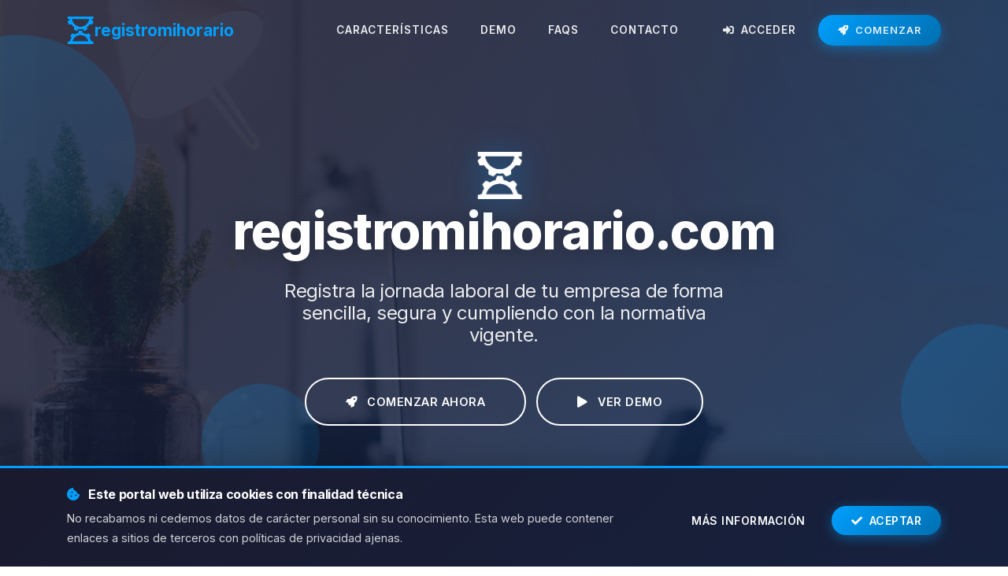

--- FILE ---
content_type: text/html; charset=UTF-8
request_url: https://registromihorario.com/
body_size: 4114
content:

<!DOCTYPE html>
<html lang="es">

<head>
    <!-- Global site tag (gtag.js) - Google Analytics -->
<script async src="https://www.googletagmanager.com/gtag/js?id=UA-177805659-1"></script>
<script>
  window.dataLayer = window.dataLayer || [];
  function gtag(){dataLayer.push(arguments);}
  gtag('js', new Date());

  gtag('config', 'UA-177805659-1');
</script>    <meta charset="utf-8">
    <meta name="csrf-token" content="0CGdekSnpBVM3owO1zAijKTnlmHzlva0PBpMhKs6">
    <meta name="viewport" content="width=device-width, initial-scale=1, shrink-to-fit=no">
    <link rel="icon" type="image/png" href="https://registromihorario.com/assets/img/app.ico">
    <meta name="description" content="Sistema de registro de la jornada laboral. Controla el horario de tus empleados de forma sencilla y cumple con la normativa vigente.">
    <meta name="author" content="Ciser SA">
    <meta name="keywords" content="registro horario, control horario, jornada laboral, fichaje empleados, normativa laboral">
    <meta property="og:title" content="registromihorario.com - Sistema de Registro Horario" />
    <meta property="og:description" content="Sistema de registro horario laboral. Controla el horario de tus empleados de forma sencilla." />
    <meta property="og:image" content="https://registromihorario.com/assets/img/logo-app.png">
    <meta property="og:image:secure_url" content="https://registromihorario.com/assets/img/logo-app.png" />
    <link itemprop="thumbnailUrl" href="https://registromihorario.com/assets/img/logo-app.png">
    <link itemprop="url" href="https://registromihorario.com/assets/img/logo-app.png">
    <meta property="og:type" content="website" />
    <meta property="og:url" content="registromihorario.com" />

    <title>  Sistema de registro horario
 | registromihorario.com</title>

    
    <link rel="preconnect" href="https://fonts.googleapis.com">
    <link rel="preconnect" href="https://fonts.gstatic.com" crossorigin>
    <link href="https://fonts.googleapis.com/css2?family=Inter:wght@300;400;500;600;700;800&display=swap" rel="stylesheet">

    <link href="https://registromihorario.com/welcome/vendor/bootstrap/css/bootstrap.min.css" rel="stylesheet">
    <link href="https://registromihorario.com/welcome/css/welcome.css" rel="stylesheet">
    <link href="https://registromihorario.com/welcome/vendor/fontawesome-free/css/all.min.css" rel="stylesheet">

    <style>
        .nav-item .btn-outline:hover{
            color: var(--color-dark) !important;
            border-color: var(--color-main) !important;
            background: white !important;
        }
        .nav-item .btn-outline{
            border-color: var(--color-main) !important;
            color: var(--color-main) !important;
        }
    </style>
    
          <script src="https://www.google.com/recaptcha/api.js?render=6LcVYhAjAAAAAA8VynUtgIcM8WkhOv2EYSKYR79F"></script>
    <script>
      grecaptcha.ready(function() {
        grecaptcha.execute('6LcVYhAjAAAAAA8VynUtgIcM8WkhOv2EYSKYR79F', {action: 'homepage'}).then(
          function(token){
            document.getElementById('token').value=token;
          });
      });
    </script>
  
</head>

<body id="top">
    <div class="cookies-popup" style="z-index: 999999; position: fixed; bottom: 0px; left: 0; right: 0; background: linear-gradient(135deg, #1a1a2e 0%, #16213e 100%); border-top: 3px solid var(--color-main); padding: 1.5rem;">
  <div class="container">
    <div class="row align-items-center">
      <div class="col-lg-8 col-md-7">
        <h5 style="color: white; font-weight: 700; margin-bottom: 0.5rem; font-size: 1rem;">
          <i class="fas fa-cookie-bite mr-2" style="color: var(--color-main);"></i>
          Este portal web utiliza cookies con finalidad técnica
        </h5>
        <p style="color: rgba(255,255,255,0.8); font-size: 0.9rem; margin-bottom: 0;">
          No recabamos ni cedemos datos de carácter personal sin su conocimiento. Esta web puede contener enlaces a sitios de terceros con políticas de privacidad ajenas.
        </p>
      </div>
      <div class="col-lg-4 col-md-5 text-md-right text-center mt-3 mt-md-0">
        <a href="https://registromihorario.com/politica-de-cookies" class="btn btn-outline-light btn-sm mr-2" style="padding: 8px 20px; border-radius: 50px;">
          Más información
        </a>
        <a href="https://registromihorario.com/aceptar-politica-de-cookies" class="btn btn-primary btn-sm" style="padding: 8px 25px; border-radius: 50px;">
          <i class="fas fa-check mr-1"></i> Aceptar
        </a>
      </div>
    </div>
  </div>
</div>

    <!-- Navigation -->
    <nav class="navbar navbar-expand-lg navbar-light fixed-top" id="mainNav">
        <div class="container">
            <a class="navbar-brand js-scroll-trigger" href="/#top">
                <img src="https://registromihorario.com/assets/img/logo-app.png" alt="Logo registromihorario"/>
                <span>registromihorario</span>
            </a>
            <button class="navbar-toggler navbar-toggler-right" type="button" data-toggle="collapse" data-target="#navbarResponsive" aria-controls="navbarResponsive" aria-expanded="false" aria-label="Toggle navigation">
                <i class="fas fa-bars"></i>
            </button>
            <div class="collapse navbar-collapse" id="navbarResponsive">
                <ul class="navbar-nav ml-auto align-items-center">
                    <li class="nav-item">
    <a class="nav-link js-scroll-trigger" href="/#features">Características</a>
</li>
<li class="nav-item">
    <a class="nav-link js-scroll-trigger" href="/#video-section">Demo</a>
</li>
<li class="nav-item">
    <a class="nav-link" href="https://registromihorario.com/faqs">FAQs</a>
</li>
<li class="nav-item">
    <a class="nav-link js-scroll-trigger" href="/#contact">Contacto</a>
</li>
    <li class="nav-item ml-lg-3">
        <a class="nav-link" href="https://registromihorario.com/acceder">
            <i class="fas fa-sign-in-alt mr-1"></i> Acceder
        </a>
    </li>
<li class="nav-item ml-lg-2">
    <a class="btn btn-primary" href="https://registromihorario.com/registro" style="padding: 10px 25px; font-size: 0.8rem;">
        <i class="fas fa-rocket mr-1"></i> Comenzar
    </a>
</li>
                </ul>
            </div>
        </div>
    </nav>

    
  <!-- Hero Section -->
  <header class="masthead">
    <div class="floating-shapes">
      <div class="shape"></div>
      <div class="shape"></div>
      <div class="shape"></div>
    </div>
    <div class="container">
      <div class="row h-100 align-items-center">
        <div class="col-lg-12">
          <div class="header-content">
            <h1 class="animate-fadeInUp">
              <img src="https://registromihorario.com/assets/img/logo.png" alt="Logo"/>
              registromihorario.com
            </h1>
            <h2 class="animate-fadeInUp delay-1">
              Registra la jornada laboral de tu empresa de forma sencilla, segura y cumpliendo con la normativa vigente.
            </h2>
            <div class="animate-fadeInUp delay-2">
              <a href="https://registromihorario.com/registro" class="btn btn-outline btn-xl">
                <i class="fas fa-rocket mr-2"></i> Comenzar Ahora
              </a>
              <a href="#video-section" class="btn btn-outline btn-xl ml-2 js-scroll-trigger" style="background: transparent;">
                <i class="fas fa-play mr-2"></i> Ver Demo
              </a>
            </div>
          </div>
        </div>
      </div>
    </div>
  </header>

  <!-- Video Section -->
  <section class="intro" id="video-section">
    <div class="container">
      <div class="section-heading text-center">
        <h2>Descubre cómo funciona</h2>
        <p class="text-muted">Mira nuestro video de introducción y conoce todas las funcionalidades</p>
        <hr>
      </div>
      <div class="video-container">
        <div class="embed-responsive embed-responsive-16by9">
          <iframe
            class="embed-responsive-item"
            src="https://www.youtube-nocookie.com/embed/hxp9bMwarkY?rel=0&modestbranding=1&iv_load_policy=3&fs=1"
            title="Video de introducción - registromihorario.com"
            frameborder="0"
            allow="accelerometer; autoplay; clipboard-write; encrypted-media; gyroscope; picture-in-picture; web-share"
            referrerpolicy="strict-origin-when-cross-origin"
            allowfullscreen>
          </iframe>
        </div>
      </div>
    </div>
  </section>

  <!-- Features Section -->
  <section class="features" id="features">
    <div class="container">
      <div class="section-heading text-center">
        <h2>Todo lo que necesitas</h2>
        <p class="text-muted">Funcionalidades diseñadas para facilitar el control horario de tu empresa</p>
        <hr>
      </div>
      <div class="row">
        <div class="col-lg-4 col-md-6">
          <div class="feature-item">
            <i class="fas fa-mobile-alt"></i>
            <h3>Accesibilidad Total</h3>
            <p class="text-muted">Accede desde cualquier dispositivo: PC, tablet, Android o iOS. Tu registro horario siempre disponible.</p>
          </div>
        </div>
        <div class="col-lg-4 col-md-6">
          <div class="feature-item">
            <i class="fas fa-sitemap"></i>
            <h3>Organización Inteligente</h3>
            <p class="text-muted">Gestiona empleados, centros de trabajo, departamentos, calendarios laborales y horarios desde un solo lugar.</p>
          </div>
        </div>
        <div class="col-lg-4 col-md-6">
          <div class="feature-item">
            <i class="fas fa-map-marker-alt"></i>
            <h3>Geolocalización</h3>
            <p class="text-muted">Registro de jornada con ubicación. Ideal para empleados en viajes y desplazamientos.</p>
          </div>
        </div>
        <div class="col-lg-4 col-md-6">
          <div class="feature-item">
            <i class="fas fa-globe"></i>
            <h3>Multilenguaje</h3>
            <p class="text-muted">Aplicación adaptada a múltiples idiomas. Personalizable según las necesidades de tu empresa.</p>
          </div>
        </div>
        <div class="col-lg-4 col-md-6">
          <div class="feature-item">
            <i class="fas fa-file-alt"></i>
            <h3>Informes Completos</h3>
            <p class="text-muted">Genera informes detallados. Acceso garantizado ante inspecciones de trabajo.</p>
          </div>
        </div>
        <div class="col-lg-4 col-md-6">
          <div class="feature-item">
            <i class="fas fa-shield-alt"></i>
            <h3>Cumplimiento Legal</h3>
            <p class="text-muted">Cumple con el Real Decreto-ley 8/2019. Evita sanciones con un registro actualizado en tiempo real.</p>
          </div>
        </div>
      </div>
    </div>
  </section>

  <!-- Stats Section -->
  <section style="background: linear-gradient(135deg, var(--color-main), var(--color-second)); padding: 60px 0;">
    <div class="container">
      <div class="row text-center text-white">
        <div class="col-md-3 col-6 mb-4 mb-md-0">
          <h2 style="font-size: 3rem; font-weight: 800;">+100</h2>
          <p style="opacity: 0.9; margin: 0;">Empresas confían en nosotros</p>
        </div>
        <div class="col-md-3 col-6 mb-4 mb-md-0">
          <h2 style="font-size: 3rem; font-weight: 800;">+1K</h2>
          <p style="opacity: 0.9; margin: 0;">Trabajadores registrados</p>
        </div>
        <div class="col-md-3 col-6">
          <h2 style="font-size: 3rem; font-weight: 800;">99.9%</h2>
          <p style="opacity: 0.9; margin: 0;">Disponibilidad del servicio</p>
        </div>
        <div class="col-md-3 col-6">
          <h2 style="font-size: 3rem; font-weight: 800;">24/7</h2>
          <p style="opacity: 0.9; margin: 0;">Soporte técnico</p>
        </div>
      </div>
    </div>
  </section>

  <!-- CTA / Contact Section -->
  <section class="cta" id="contact">
    <div class="cta-content">
      <div class="container">
        <div class="row align-items-center">
          <div class="col-lg-5 mb-5 mb-lg-0">
            <h2>Contacta con nosotros</h2>
            <p class="mb-4">
              ¿Tienes alguna duda? ¿Quieres una demostración personalizada?
              Rellena el formulario y nos pondremos en contacto contigo lo antes posible.
            </p>
            <div class="d-flex align-items-center mb-3" style="color: rgba(255,255,255,0.8);">
              <i class="fas fa-envelope fa-lg mr-3" style="color: var(--color-main);"></i>
              <span>administracion@registromihorario.com</span>
            </div>
            <div class="d-flex align-items-center" style="color: rgba(255,255,255,0.8);">
              <i class="fas fa-map-marker-alt fa-lg mr-3" style="color: var(--color-main);"></i>
              <span> Pza. de La Ladrillera Bq. 3 Local 15. 11100 San Fernando (Cádiz).</span>
            </div>
          </div>
          <div class="col-lg-7">
            <div style="background: rgba(255,255,255,0.05); border-radius: 20px; padding: 2.5rem; backdrop-filter: blur(10px);">
              <form method="post" action="https://registromihorario.com/formulario-contacto">
                <input type="hidden" name="_method" value="post">                <input type="hidden" name="_token" value="0CGdekSnpBVM3owO1zAijKTnlmHzlva0PBpMhKs6">                <input type="hidden" name="token" id="token">

                <div class="row">
                  <div class="col-md-6">
                    <div class="form-group">
                      <label for="name">Nombre de contacto</label>
                      <input required type="text" class="form-control" id="name" name="name" placeholder="Tu nombre">
                    </div>
                  </div>
                  <div class="col-md-6">
                    <div class="form-group">
                      <label for="email">Email</label>
                      <input required type="email" class="form-control" id="email" name="email" placeholder="tu@email.com">
                    </div>
                  </div>
                </div>

                <div class="form-group">
                  <label for="subject">Asunto</label>
                  <select required class="form-control" id="subject" name="subject">
                    <option value="894a8953936688b1acc3a3025dac90ec">Más información</option>
                    <option value="21479c69814a65bb967e0f528cb6dfc1">Solicitud de prueba</option>
                    <option value="e373c6002bb22433457e1ed6d300aab7">Marketing</option>
                  </select>
                </div>

                <div class="form-group">
                  <label for="text">Mensaje</label>
                  <textarea required class="form-control" id="text" name="text" rows="4" placeholder="Cuéntanos en qué podemos ayudarte..."></textarea>
                </div>

                <button type="submit" class="btn btn-outline btn-xl w-100">
                  <i class="fas fa-paper-plane mr-2"></i> Enviar Mensaje
                </button>
              </form>
            </div>
          </div>
        </div>
      </div>
    </div>
  </section>


    <footer>
        <div class="container">
            <p>
                <strong>registromihorario.com</strong> &copy; 2026                <br>
                <small>Powered by CISER España S.A.</small>
            </p>
            <ul class="list-inline">
                <li class="list-inline-item">
    <a href="https://registromihorario.com/avisos-legales">Avisos legales</a>
</li>
<li class="list-inline-item">
    <a href="https://registromihorario.com/politica-de-cookies">Cookies</a>
</li>
<li class="list-inline-item">
    <a href="https://registromihorario.com/politica-de-privacidad">Privacidad</a>
</li>
<li class="list-inline-item">
    <a href="https://registromihorario.com/politica-de-contacto">Contacto</a>
</li>
<li class="list-inline-item">
    <a href="https://registromihorario.com/faqs">FAQs</a>
</li>
<li class="list-inline-item">
    <a href="https://registromihorario.com/acceder">Acceder</a>
</li>
            </ul>
        </div>
    </footer>

    <script src="https://registromihorario.com/welcome/vendor/jquery/jquery.min.js"></script>
    <script src="https://registromihorario.com/welcome/vendor/bootstrap/js/bootstrap.bundle.min.js"></script>
    <script src="https://registromihorario.com/welcome/vendor/jquery-easing/jquery.easing.min.js"></script>
    <script src="https://registromihorario.com/welcome/js/welcome.js"></script>
    <script>
  // Smooth scroll for anchor links
  document.querySelectorAll('a[href^="#"]').forEach(anchor => {
    anchor.addEventListener('click', function (e) {
      e.preventDefault();
      const target = document.querySelector(this.getAttribute('href'));
      if (target) {
        target.scrollIntoView({
          behavior: 'smooth',
          block: 'start'
        });
      }
    });
  });
</script>
    </body>

</html>


--- FILE ---
content_type: text/html; charset=utf-8
request_url: https://www.youtube-nocookie.com/embed/hxp9bMwarkY?rel=0&modestbranding=1&iv_load_policy=3&fs=1
body_size: 46863
content:
<!DOCTYPE html><html lang="en" dir="ltr" data-cast-api-enabled="true"><head><meta name="viewport" content="width=device-width, initial-scale=1"><meta name="robots" content="noindex"><script nonce="6KPEU7ZmjWf_bg_6Lp2lcw">if ('undefined' == typeof Symbol || 'undefined' == typeof Symbol.iterator) {delete Array.prototype.entries;}</script><style name="www-roboto" nonce="YPOQdAJfeND6erGm9ceDng">@font-face{font-family:'Roboto';font-style:normal;font-weight:400;font-stretch:100%;src:url(//fonts.gstatic.com/s/roboto/v48/KFO7CnqEu92Fr1ME7kSn66aGLdTylUAMa3GUBHMdazTgWw.woff2)format('woff2');unicode-range:U+0460-052F,U+1C80-1C8A,U+20B4,U+2DE0-2DFF,U+A640-A69F,U+FE2E-FE2F;}@font-face{font-family:'Roboto';font-style:normal;font-weight:400;font-stretch:100%;src:url(//fonts.gstatic.com/s/roboto/v48/KFO7CnqEu92Fr1ME7kSn66aGLdTylUAMa3iUBHMdazTgWw.woff2)format('woff2');unicode-range:U+0301,U+0400-045F,U+0490-0491,U+04B0-04B1,U+2116;}@font-face{font-family:'Roboto';font-style:normal;font-weight:400;font-stretch:100%;src:url(//fonts.gstatic.com/s/roboto/v48/KFO7CnqEu92Fr1ME7kSn66aGLdTylUAMa3CUBHMdazTgWw.woff2)format('woff2');unicode-range:U+1F00-1FFF;}@font-face{font-family:'Roboto';font-style:normal;font-weight:400;font-stretch:100%;src:url(//fonts.gstatic.com/s/roboto/v48/KFO7CnqEu92Fr1ME7kSn66aGLdTylUAMa3-UBHMdazTgWw.woff2)format('woff2');unicode-range:U+0370-0377,U+037A-037F,U+0384-038A,U+038C,U+038E-03A1,U+03A3-03FF;}@font-face{font-family:'Roboto';font-style:normal;font-weight:400;font-stretch:100%;src:url(//fonts.gstatic.com/s/roboto/v48/KFO7CnqEu92Fr1ME7kSn66aGLdTylUAMawCUBHMdazTgWw.woff2)format('woff2');unicode-range:U+0302-0303,U+0305,U+0307-0308,U+0310,U+0312,U+0315,U+031A,U+0326-0327,U+032C,U+032F-0330,U+0332-0333,U+0338,U+033A,U+0346,U+034D,U+0391-03A1,U+03A3-03A9,U+03B1-03C9,U+03D1,U+03D5-03D6,U+03F0-03F1,U+03F4-03F5,U+2016-2017,U+2034-2038,U+203C,U+2040,U+2043,U+2047,U+2050,U+2057,U+205F,U+2070-2071,U+2074-208E,U+2090-209C,U+20D0-20DC,U+20E1,U+20E5-20EF,U+2100-2112,U+2114-2115,U+2117-2121,U+2123-214F,U+2190,U+2192,U+2194-21AE,U+21B0-21E5,U+21F1-21F2,U+21F4-2211,U+2213-2214,U+2216-22FF,U+2308-230B,U+2310,U+2319,U+231C-2321,U+2336-237A,U+237C,U+2395,U+239B-23B7,U+23D0,U+23DC-23E1,U+2474-2475,U+25AF,U+25B3,U+25B7,U+25BD,U+25C1,U+25CA,U+25CC,U+25FB,U+266D-266F,U+27C0-27FF,U+2900-2AFF,U+2B0E-2B11,U+2B30-2B4C,U+2BFE,U+3030,U+FF5B,U+FF5D,U+1D400-1D7FF,U+1EE00-1EEFF;}@font-face{font-family:'Roboto';font-style:normal;font-weight:400;font-stretch:100%;src:url(//fonts.gstatic.com/s/roboto/v48/KFO7CnqEu92Fr1ME7kSn66aGLdTylUAMaxKUBHMdazTgWw.woff2)format('woff2');unicode-range:U+0001-000C,U+000E-001F,U+007F-009F,U+20DD-20E0,U+20E2-20E4,U+2150-218F,U+2190,U+2192,U+2194-2199,U+21AF,U+21E6-21F0,U+21F3,U+2218-2219,U+2299,U+22C4-22C6,U+2300-243F,U+2440-244A,U+2460-24FF,U+25A0-27BF,U+2800-28FF,U+2921-2922,U+2981,U+29BF,U+29EB,U+2B00-2BFF,U+4DC0-4DFF,U+FFF9-FFFB,U+10140-1018E,U+10190-1019C,U+101A0,U+101D0-101FD,U+102E0-102FB,U+10E60-10E7E,U+1D2C0-1D2D3,U+1D2E0-1D37F,U+1F000-1F0FF,U+1F100-1F1AD,U+1F1E6-1F1FF,U+1F30D-1F30F,U+1F315,U+1F31C,U+1F31E,U+1F320-1F32C,U+1F336,U+1F378,U+1F37D,U+1F382,U+1F393-1F39F,U+1F3A7-1F3A8,U+1F3AC-1F3AF,U+1F3C2,U+1F3C4-1F3C6,U+1F3CA-1F3CE,U+1F3D4-1F3E0,U+1F3ED,U+1F3F1-1F3F3,U+1F3F5-1F3F7,U+1F408,U+1F415,U+1F41F,U+1F426,U+1F43F,U+1F441-1F442,U+1F444,U+1F446-1F449,U+1F44C-1F44E,U+1F453,U+1F46A,U+1F47D,U+1F4A3,U+1F4B0,U+1F4B3,U+1F4B9,U+1F4BB,U+1F4BF,U+1F4C8-1F4CB,U+1F4D6,U+1F4DA,U+1F4DF,U+1F4E3-1F4E6,U+1F4EA-1F4ED,U+1F4F7,U+1F4F9-1F4FB,U+1F4FD-1F4FE,U+1F503,U+1F507-1F50B,U+1F50D,U+1F512-1F513,U+1F53E-1F54A,U+1F54F-1F5FA,U+1F610,U+1F650-1F67F,U+1F687,U+1F68D,U+1F691,U+1F694,U+1F698,U+1F6AD,U+1F6B2,U+1F6B9-1F6BA,U+1F6BC,U+1F6C6-1F6CF,U+1F6D3-1F6D7,U+1F6E0-1F6EA,U+1F6F0-1F6F3,U+1F6F7-1F6FC,U+1F700-1F7FF,U+1F800-1F80B,U+1F810-1F847,U+1F850-1F859,U+1F860-1F887,U+1F890-1F8AD,U+1F8B0-1F8BB,U+1F8C0-1F8C1,U+1F900-1F90B,U+1F93B,U+1F946,U+1F984,U+1F996,U+1F9E9,U+1FA00-1FA6F,U+1FA70-1FA7C,U+1FA80-1FA89,U+1FA8F-1FAC6,U+1FACE-1FADC,U+1FADF-1FAE9,U+1FAF0-1FAF8,U+1FB00-1FBFF;}@font-face{font-family:'Roboto';font-style:normal;font-weight:400;font-stretch:100%;src:url(//fonts.gstatic.com/s/roboto/v48/KFO7CnqEu92Fr1ME7kSn66aGLdTylUAMa3OUBHMdazTgWw.woff2)format('woff2');unicode-range:U+0102-0103,U+0110-0111,U+0128-0129,U+0168-0169,U+01A0-01A1,U+01AF-01B0,U+0300-0301,U+0303-0304,U+0308-0309,U+0323,U+0329,U+1EA0-1EF9,U+20AB;}@font-face{font-family:'Roboto';font-style:normal;font-weight:400;font-stretch:100%;src:url(//fonts.gstatic.com/s/roboto/v48/KFO7CnqEu92Fr1ME7kSn66aGLdTylUAMa3KUBHMdazTgWw.woff2)format('woff2');unicode-range:U+0100-02BA,U+02BD-02C5,U+02C7-02CC,U+02CE-02D7,U+02DD-02FF,U+0304,U+0308,U+0329,U+1D00-1DBF,U+1E00-1E9F,U+1EF2-1EFF,U+2020,U+20A0-20AB,U+20AD-20C0,U+2113,U+2C60-2C7F,U+A720-A7FF;}@font-face{font-family:'Roboto';font-style:normal;font-weight:400;font-stretch:100%;src:url(//fonts.gstatic.com/s/roboto/v48/KFO7CnqEu92Fr1ME7kSn66aGLdTylUAMa3yUBHMdazQ.woff2)format('woff2');unicode-range:U+0000-00FF,U+0131,U+0152-0153,U+02BB-02BC,U+02C6,U+02DA,U+02DC,U+0304,U+0308,U+0329,U+2000-206F,U+20AC,U+2122,U+2191,U+2193,U+2212,U+2215,U+FEFF,U+FFFD;}@font-face{font-family:'Roboto';font-style:normal;font-weight:500;font-stretch:100%;src:url(//fonts.gstatic.com/s/roboto/v48/KFO7CnqEu92Fr1ME7kSn66aGLdTylUAMa3GUBHMdazTgWw.woff2)format('woff2');unicode-range:U+0460-052F,U+1C80-1C8A,U+20B4,U+2DE0-2DFF,U+A640-A69F,U+FE2E-FE2F;}@font-face{font-family:'Roboto';font-style:normal;font-weight:500;font-stretch:100%;src:url(//fonts.gstatic.com/s/roboto/v48/KFO7CnqEu92Fr1ME7kSn66aGLdTylUAMa3iUBHMdazTgWw.woff2)format('woff2');unicode-range:U+0301,U+0400-045F,U+0490-0491,U+04B0-04B1,U+2116;}@font-face{font-family:'Roboto';font-style:normal;font-weight:500;font-stretch:100%;src:url(//fonts.gstatic.com/s/roboto/v48/KFO7CnqEu92Fr1ME7kSn66aGLdTylUAMa3CUBHMdazTgWw.woff2)format('woff2');unicode-range:U+1F00-1FFF;}@font-face{font-family:'Roboto';font-style:normal;font-weight:500;font-stretch:100%;src:url(//fonts.gstatic.com/s/roboto/v48/KFO7CnqEu92Fr1ME7kSn66aGLdTylUAMa3-UBHMdazTgWw.woff2)format('woff2');unicode-range:U+0370-0377,U+037A-037F,U+0384-038A,U+038C,U+038E-03A1,U+03A3-03FF;}@font-face{font-family:'Roboto';font-style:normal;font-weight:500;font-stretch:100%;src:url(//fonts.gstatic.com/s/roboto/v48/KFO7CnqEu92Fr1ME7kSn66aGLdTylUAMawCUBHMdazTgWw.woff2)format('woff2');unicode-range:U+0302-0303,U+0305,U+0307-0308,U+0310,U+0312,U+0315,U+031A,U+0326-0327,U+032C,U+032F-0330,U+0332-0333,U+0338,U+033A,U+0346,U+034D,U+0391-03A1,U+03A3-03A9,U+03B1-03C9,U+03D1,U+03D5-03D6,U+03F0-03F1,U+03F4-03F5,U+2016-2017,U+2034-2038,U+203C,U+2040,U+2043,U+2047,U+2050,U+2057,U+205F,U+2070-2071,U+2074-208E,U+2090-209C,U+20D0-20DC,U+20E1,U+20E5-20EF,U+2100-2112,U+2114-2115,U+2117-2121,U+2123-214F,U+2190,U+2192,U+2194-21AE,U+21B0-21E5,U+21F1-21F2,U+21F4-2211,U+2213-2214,U+2216-22FF,U+2308-230B,U+2310,U+2319,U+231C-2321,U+2336-237A,U+237C,U+2395,U+239B-23B7,U+23D0,U+23DC-23E1,U+2474-2475,U+25AF,U+25B3,U+25B7,U+25BD,U+25C1,U+25CA,U+25CC,U+25FB,U+266D-266F,U+27C0-27FF,U+2900-2AFF,U+2B0E-2B11,U+2B30-2B4C,U+2BFE,U+3030,U+FF5B,U+FF5D,U+1D400-1D7FF,U+1EE00-1EEFF;}@font-face{font-family:'Roboto';font-style:normal;font-weight:500;font-stretch:100%;src:url(//fonts.gstatic.com/s/roboto/v48/KFO7CnqEu92Fr1ME7kSn66aGLdTylUAMaxKUBHMdazTgWw.woff2)format('woff2');unicode-range:U+0001-000C,U+000E-001F,U+007F-009F,U+20DD-20E0,U+20E2-20E4,U+2150-218F,U+2190,U+2192,U+2194-2199,U+21AF,U+21E6-21F0,U+21F3,U+2218-2219,U+2299,U+22C4-22C6,U+2300-243F,U+2440-244A,U+2460-24FF,U+25A0-27BF,U+2800-28FF,U+2921-2922,U+2981,U+29BF,U+29EB,U+2B00-2BFF,U+4DC0-4DFF,U+FFF9-FFFB,U+10140-1018E,U+10190-1019C,U+101A0,U+101D0-101FD,U+102E0-102FB,U+10E60-10E7E,U+1D2C0-1D2D3,U+1D2E0-1D37F,U+1F000-1F0FF,U+1F100-1F1AD,U+1F1E6-1F1FF,U+1F30D-1F30F,U+1F315,U+1F31C,U+1F31E,U+1F320-1F32C,U+1F336,U+1F378,U+1F37D,U+1F382,U+1F393-1F39F,U+1F3A7-1F3A8,U+1F3AC-1F3AF,U+1F3C2,U+1F3C4-1F3C6,U+1F3CA-1F3CE,U+1F3D4-1F3E0,U+1F3ED,U+1F3F1-1F3F3,U+1F3F5-1F3F7,U+1F408,U+1F415,U+1F41F,U+1F426,U+1F43F,U+1F441-1F442,U+1F444,U+1F446-1F449,U+1F44C-1F44E,U+1F453,U+1F46A,U+1F47D,U+1F4A3,U+1F4B0,U+1F4B3,U+1F4B9,U+1F4BB,U+1F4BF,U+1F4C8-1F4CB,U+1F4D6,U+1F4DA,U+1F4DF,U+1F4E3-1F4E6,U+1F4EA-1F4ED,U+1F4F7,U+1F4F9-1F4FB,U+1F4FD-1F4FE,U+1F503,U+1F507-1F50B,U+1F50D,U+1F512-1F513,U+1F53E-1F54A,U+1F54F-1F5FA,U+1F610,U+1F650-1F67F,U+1F687,U+1F68D,U+1F691,U+1F694,U+1F698,U+1F6AD,U+1F6B2,U+1F6B9-1F6BA,U+1F6BC,U+1F6C6-1F6CF,U+1F6D3-1F6D7,U+1F6E0-1F6EA,U+1F6F0-1F6F3,U+1F6F7-1F6FC,U+1F700-1F7FF,U+1F800-1F80B,U+1F810-1F847,U+1F850-1F859,U+1F860-1F887,U+1F890-1F8AD,U+1F8B0-1F8BB,U+1F8C0-1F8C1,U+1F900-1F90B,U+1F93B,U+1F946,U+1F984,U+1F996,U+1F9E9,U+1FA00-1FA6F,U+1FA70-1FA7C,U+1FA80-1FA89,U+1FA8F-1FAC6,U+1FACE-1FADC,U+1FADF-1FAE9,U+1FAF0-1FAF8,U+1FB00-1FBFF;}@font-face{font-family:'Roboto';font-style:normal;font-weight:500;font-stretch:100%;src:url(//fonts.gstatic.com/s/roboto/v48/KFO7CnqEu92Fr1ME7kSn66aGLdTylUAMa3OUBHMdazTgWw.woff2)format('woff2');unicode-range:U+0102-0103,U+0110-0111,U+0128-0129,U+0168-0169,U+01A0-01A1,U+01AF-01B0,U+0300-0301,U+0303-0304,U+0308-0309,U+0323,U+0329,U+1EA0-1EF9,U+20AB;}@font-face{font-family:'Roboto';font-style:normal;font-weight:500;font-stretch:100%;src:url(//fonts.gstatic.com/s/roboto/v48/KFO7CnqEu92Fr1ME7kSn66aGLdTylUAMa3KUBHMdazTgWw.woff2)format('woff2');unicode-range:U+0100-02BA,U+02BD-02C5,U+02C7-02CC,U+02CE-02D7,U+02DD-02FF,U+0304,U+0308,U+0329,U+1D00-1DBF,U+1E00-1E9F,U+1EF2-1EFF,U+2020,U+20A0-20AB,U+20AD-20C0,U+2113,U+2C60-2C7F,U+A720-A7FF;}@font-face{font-family:'Roboto';font-style:normal;font-weight:500;font-stretch:100%;src:url(//fonts.gstatic.com/s/roboto/v48/KFO7CnqEu92Fr1ME7kSn66aGLdTylUAMa3yUBHMdazQ.woff2)format('woff2');unicode-range:U+0000-00FF,U+0131,U+0152-0153,U+02BB-02BC,U+02C6,U+02DA,U+02DC,U+0304,U+0308,U+0329,U+2000-206F,U+20AC,U+2122,U+2191,U+2193,U+2212,U+2215,U+FEFF,U+FFFD;}</style><script name="www-roboto" nonce="6KPEU7ZmjWf_bg_6Lp2lcw">if (document.fonts && document.fonts.load) {document.fonts.load("400 10pt Roboto", "E"); document.fonts.load("500 10pt Roboto", "E");}</script><link rel="stylesheet" href="/s/player/b95b0e7a/www-player.css" name="www-player" nonce="YPOQdAJfeND6erGm9ceDng"><style nonce="YPOQdAJfeND6erGm9ceDng">html {overflow: hidden;}body {font: 12px Roboto, Arial, sans-serif; background-color: #000; color: #fff; height: 100%; width: 100%; overflow: hidden; position: absolute; margin: 0; padding: 0;}#player {width: 100%; height: 100%;}h1 {text-align: center; color: #fff;}h3 {margin-top: 6px; margin-bottom: 3px;}.player-unavailable {position: absolute; top: 0; left: 0; right: 0; bottom: 0; padding: 25px; font-size: 13px; background: url(/img/meh7.png) 50% 65% no-repeat;}.player-unavailable .message {text-align: left; margin: 0 -5px 15px; padding: 0 5px 14px; border-bottom: 1px solid #888; font-size: 19px; font-weight: normal;}.player-unavailable a {color: #167ac6; text-decoration: none;}</style><script nonce="6KPEU7ZmjWf_bg_6Lp2lcw">var ytcsi={gt:function(n){n=(n||"")+"data_";return ytcsi[n]||(ytcsi[n]={tick:{},info:{},gel:{preLoggedGelInfos:[]}})},now:window.performance&&window.performance.timing&&window.performance.now&&window.performance.timing.navigationStart?function(){return window.performance.timing.navigationStart+window.performance.now()}:function(){return(new Date).getTime()},tick:function(l,t,n){var ticks=ytcsi.gt(n).tick;var v=t||ytcsi.now();if(ticks[l]){ticks["_"+l]=ticks["_"+l]||[ticks[l]];ticks["_"+l].push(v)}ticks[l]=
v},info:function(k,v,n){ytcsi.gt(n).info[k]=v},infoGel:function(p,n){ytcsi.gt(n).gel.preLoggedGelInfos.push(p)},setStart:function(t,n){ytcsi.tick("_start",t,n)}};
(function(w,d){function isGecko(){if(!w.navigator)return false;try{if(w.navigator.userAgentData&&w.navigator.userAgentData.brands&&w.navigator.userAgentData.brands.length){var brands=w.navigator.userAgentData.brands;var i=0;for(;i<brands.length;i++)if(brands[i]&&brands[i].brand==="Firefox")return true;return false}}catch(e){setTimeout(function(){throw e;})}if(!w.navigator.userAgent)return false;var ua=w.navigator.userAgent;return ua.indexOf("Gecko")>0&&ua.toLowerCase().indexOf("webkit")<0&&ua.indexOf("Edge")<
0&&ua.indexOf("Trident")<0&&ua.indexOf("MSIE")<0}ytcsi.setStart(w.performance?w.performance.timing.responseStart:null);var isPrerender=(d.visibilityState||d.webkitVisibilityState)=="prerender";var vName=!d.visibilityState&&d.webkitVisibilityState?"webkitvisibilitychange":"visibilitychange";if(isPrerender){var startTick=function(){ytcsi.setStart();d.removeEventListener(vName,startTick)};d.addEventListener(vName,startTick,false)}if(d.addEventListener)d.addEventListener(vName,function(){ytcsi.tick("vc")},
false);if(isGecko()){var isHidden=(d.visibilityState||d.webkitVisibilityState)=="hidden";if(isHidden)ytcsi.tick("vc")}var slt=function(el,t){setTimeout(function(){var n=ytcsi.now();el.loadTime=n;if(el.slt)el.slt()},t)};w.__ytRIL=function(el){if(!el.getAttribute("data-thumb"))if(w.requestAnimationFrame)w.requestAnimationFrame(function(){slt(el,0)});else slt(el,16)}})(window,document);
</script><script nonce="6KPEU7ZmjWf_bg_6Lp2lcw">var ytcfg={d:function(){return window.yt&&yt.config_||ytcfg.data_||(ytcfg.data_={})},get:function(k,o){return k in ytcfg.d()?ytcfg.d()[k]:o},set:function(){var a=arguments;if(a.length>1)ytcfg.d()[a[0]]=a[1];else{var k;for(k in a[0])ytcfg.d()[k]=a[0][k]}}};
ytcfg.set({"CLIENT_CANARY_STATE":"none","DEVICE":"cbr\u003dChrome\u0026cbrand\u003dapple\u0026cbrver\u003d131.0.0.0\u0026ceng\u003dWebKit\u0026cengver\u003d537.36\u0026cos\u003dMacintosh\u0026cosver\u003d10_15_7\u0026cplatform\u003dDESKTOP","EVENT_ID":"NzlvabvDGv3A_tcPkvDJ8Aw","EXPERIMENT_FLAGS":{"ab_det_apb_b":true,"ab_det_apm":true,"ab_det_el_h":true,"ab_det_em_inj":true,"ab_l_sig_st":true,"ab_l_sig_st_e":true,"action_companion_center_align_description":true,"allow_skip_networkless":true,"always_send_and_write":true,"att_web_record_metrics":true,"attmusi":true,"c3_enable_button_impression_logging":true,"c3_watch_page_component":true,"cancel_pending_navs":true,"clean_up_manual_attribution_header":true,"config_age_report_killswitch":true,"cow_optimize_idom_compat":true,"csi_config_handling_infra":true,"csi_on_gel":true,"delhi_mweb_colorful_sd":true,"delhi_mweb_colorful_sd_v2":true,"deprecate_csi_has_info":true,"deprecate_pair_servlet_enabled":true,"desktop_sparkles_light_cta_button":true,"disable_cached_masthead_data":true,"disable_child_node_auto_formatted_strings":true,"disable_enf_isd":true,"disable_log_to_visitor_layer":true,"disable_pacf_logging_for_memory_limited_tv":true,"embeds_enable_eid_enforcement_for_youtube":true,"embeds_enable_info_panel_dismissal":true,"embeds_enable_pfp_always_unbranded":true,"embeds_muted_autoplay_sound_fix":true,"embeds_serve_es6_client":true,"embeds_web_nwl_disable_nocookie":true,"embeds_web_updated_shorts_definition_fix":true,"enable_active_view_display_ad_renderer_web_home":true,"enable_ad_disclosure_banner_a11y_fix":true,"enable_chips_shelf_view_model_fully_reactive":true,"enable_client_creator_goal_ticker_bar_revamp":true,"enable_client_only_wiz_direct_reactions":true,"enable_client_sli_logging":true,"enable_client_streamz_web":true,"enable_client_ve_spec":true,"enable_cloud_save_error_popup_after_retry":true,"enable_cookie_reissue_iframe":true,"enable_dai_sdf_h5_preroll":true,"enable_datasync_id_header_in_web_vss_pings":true,"enable_default_mono_cta_migration_web_client":true,"enable_dma_post_enforcement":true,"enable_docked_chat_messages":true,"enable_entity_store_from_dependency_injection":true,"enable_inline_muted_playback_on_web_search":true,"enable_inline_muted_playback_on_web_search_for_vdc":true,"enable_inline_muted_playback_on_web_search_for_vdcb":true,"enable_is_mini_app_page_active_bugfix":true,"enable_live_overlay_feed_in_live_chat":true,"enable_logging_first_user_action_after_game_ready":true,"enable_ltc_param_fetch_from_innertube":true,"enable_masthead_mweb_padding_fix":true,"enable_menu_renderer_button_in_mweb_hclr":true,"enable_mini_app_command_handler_mweb_fix":true,"enable_mini_app_iframe_loaded_logging":true,"enable_mini_guide_downloads_item":true,"enable_mixed_direction_formatted_strings":true,"enable_mweb_livestream_ui_update":true,"enable_mweb_new_caption_language_picker":true,"enable_names_handles_account_switcher":true,"enable_network_request_logging_on_game_events":true,"enable_new_paid_product_placement":true,"enable_obtaining_ppn_query_param":true,"enable_open_in_new_tab_icon_for_short_dr_for_desktop_search":true,"enable_open_yt_content":true,"enable_origin_query_parameter_bugfix":true,"enable_pause_ads_on_ytv_html5":true,"enable_payments_purchase_manager":true,"enable_pdp_icon_prefetch":true,"enable_pl_r_si_fa":true,"enable_place_pivot_url":true,"enable_playable_a11y_label_with_badge_text":true,"enable_pv_screen_modern_text":true,"enable_removing_navbar_title_on_hashtag_page_mweb":true,"enable_resetting_scroll_position_on_flow_change":true,"enable_rta_manager":true,"enable_sdf_companion_h5":true,"enable_sdf_dai_h5_midroll":true,"enable_sdf_h5_endemic_mid_post_roll":true,"enable_sdf_on_h5_unplugged_vod_midroll":true,"enable_sdf_shorts_player_bytes_h5":true,"enable_sdk_performance_network_logging":true,"enable_sending_unwrapped_game_audio_as_serialized_metadata":true,"enable_sfv_effect_pivot_url":true,"enable_shorts_new_carousel":true,"enable_skip_ad_guidance_prompt":true,"enable_skippable_ads_for_unplugged_ad_pod":true,"enable_smearing_expansion_dai":true,"enable_third_party_info":true,"enable_time_out_messages":true,"enable_timeline_view_modern_transcript_fe":true,"enable_video_display_compact_button_group_for_desktop_search":true,"enable_watch_next_pause_autoplay_lact":true,"enable_web_home_top_landscape_image_layout_level_click":true,"enable_web_tiered_gel":true,"enable_window_constrained_buy_flow_dialog":true,"enable_wiz_queue_effect_and_on_init_initial_runs":true,"enable_ypc_spinners":true,"enable_yt_ata_iframe_authuser":true,"export_networkless_options":true,"export_player_version_to_ytconfig":true,"fill_single_video_with_notify_to_lasr":true,"fix_ad_miniplayer_controls_rendering":true,"fix_ads_tracking_for_swf_config_deprecation_mweb":true,"h5_companion_enable_adcpn_macro_substitution_for_click_pings":true,"h5_inplayer_enable_adcpn_macro_substitution_for_click_pings":true,"h5_reset_cache_and_filter_before_update_masthead":true,"hide_channel_creation_title_for_mweb":true,"high_ccv_client_side_caching_h5":true,"html5_log_trigger_events_with_debug_data":true,"html5_ssdai_enable_media_end_cue_range":true,"il_attach_cache_limit":true,"il_use_view_model_logging_context":true,"is_browser_support_for_webcam_streaming":true,"json_condensed_response":true,"kev_adb_pg":true,"kevlar_gel_error_routing":true,"kevlar_watch_cinematics":true,"live_chat_enable_controller_extraction":true,"live_chat_enable_rta_manager":true,"live_chat_increased_min_height":true,"log_click_with_layer_from_element_in_command_handler":true,"log_errors_through_nwl_on_retry":true,"mdx_enable_privacy_disclosure_ui":true,"mdx_load_cast_api_bootstrap_script":true,"medium_progress_bar_modification":true,"migrate_remaining_web_ad_badges_to_innertube":true,"mobile_account_menu_refresh":true,"mweb_a11y_enable_player_controls_invisible_toggle":true,"mweb_account_linking_noapp":true,"mweb_after_render_to_scheduler":true,"mweb_allow_modern_search_suggest_behavior":true,"mweb_animated_actions":true,"mweb_app_upsell_button_direct_to_app":true,"mweb_big_progress_bar":true,"mweb_c3_disable_carve_out":true,"mweb_c3_disable_carve_out_keep_external_links":true,"mweb_c3_enable_adaptive_signals":true,"mweb_c3_endscreen":true,"mweb_c3_endscreen_v2":true,"mweb_c3_library_page_enable_recent_shelf":true,"mweb_c3_remove_web_navigation_endpoint_data":true,"mweb_c3_use_canonical_from_player_response":true,"mweb_cinematic_watch":true,"mweb_command_handler":true,"mweb_delay_watch_initial_data":true,"mweb_disable_searchbar_scroll":true,"mweb_enable_fine_scrubbing_for_recs":true,"mweb_enable_keto_batch_player_fullscreen":true,"mweb_enable_keto_batch_player_progress_bar":true,"mweb_enable_keto_batch_player_tooltips":true,"mweb_enable_lockup_view_model_for_ucp":true,"mweb_enable_mix_panel_title_metadata":true,"mweb_enable_more_drawer":true,"mweb_enable_optional_fullscreen_landscape_locking":true,"mweb_enable_overlay_touch_manager":true,"mweb_enable_premium_carve_out_fix":true,"mweb_enable_refresh_detection":true,"mweb_enable_search_imp":true,"mweb_enable_sequence_signal":true,"mweb_enable_shorts_pivot_button":true,"mweb_enable_shorts_video_preload":true,"mweb_enable_skippables_on_jio_phone":true,"mweb_enable_storyboards":true,"mweb_enable_two_line_title_on_shorts":true,"mweb_enable_varispeed_controller":true,"mweb_enable_warm_channel_requests":true,"mweb_enable_watch_feed_infinite_scroll":true,"mweb_enable_wrapped_unplugged_pause_membership_dialog_renderer":true,"mweb_filter_video_format_in_webfe":true,"mweb_fix_livestream_seeking":true,"mweb_fix_monitor_visibility_after_render":true,"mweb_fix_section_list_continuation_item_renderers":true,"mweb_force_ios_fallback_to_native_control":true,"mweb_fp_auto_fullscreen":true,"mweb_fullscreen_controls":true,"mweb_fullscreen_controls_action_buttons":true,"mweb_fullscreen_watch_system":true,"mweb_home_reactive_shorts":true,"mweb_innertube_search_command":true,"mweb_kaios_enable_autoplay_switch_view_model":true,"mweb_lang_in_html":true,"mweb_like_button_synced_with_entities":true,"mweb_logo_use_home_page_ve":true,"mweb_module_decoration":true,"mweb_native_control_in_faux_fullscreen_shared":true,"mweb_panel_container_inert":true,"mweb_player_control_on_hover":true,"mweb_player_delhi_dtts":true,"mweb_player_settings_use_bottom_sheet":true,"mweb_player_show_previous_next_buttons_in_playlist":true,"mweb_player_skip_no_op_state_changes":true,"mweb_player_user_select_none":true,"mweb_playlist_engagement_panel":true,"mweb_progress_bar_seek_on_mouse_click":true,"mweb_pull_2_full":true,"mweb_pull_2_full_enable_touch_handlers":true,"mweb_schedule_warm_watch_response":true,"mweb_searchbox_legacy_navigation":true,"mweb_see_fewer_shorts":true,"mweb_sheets_ui_refresh":true,"mweb_shorts_comments_panel_id_change":true,"mweb_shorts_early_continuation":true,"mweb_show_ios_smart_banner":true,"mweb_use_server_url_on_startup":true,"mweb_watch_captions_enable_auto_translate":true,"mweb_watch_captions_set_default_size":true,"mweb_watch_stop_scheduler_on_player_response":true,"mweb_watchfeed_big_thumbnails":true,"mweb_yt_searchbox":true,"networkless_logging":true,"no_client_ve_attach_unless_shown":true,"nwl_send_from_memory_when_online":true,"pageid_as_header_web":true,"playback_settings_use_switch_menu":true,"player_controls_autonav_fix":true,"player_controls_skip_double_signal_update":true,"polymer_bad_build_labels":true,"polymer_verifiy_app_state":true,"qoe_send_and_write":true,"remove_chevron_from_ad_disclosure_banner_h5":true,"remove_masthead_channel_banner_on_refresh":true,"remove_slot_id_exited_trigger_for_dai_in_player_slot_expire":true,"replace_client_url_parsing_with_server_signal":true,"service_worker_enabled":true,"service_worker_push_enabled":true,"service_worker_push_home_page_prompt":true,"service_worker_push_watch_page_prompt":true,"shell_load_gcf":true,"shorten_initial_gel_batch_timeout":true,"should_use_yt_voice_endpoint_in_kaios":true,"skip_invalid_ytcsi_ticks":true,"skip_setting_info_in_csi_data_object":true,"smarter_ve_dedupping":true,"speedmaster_no_seek":true,"start_client_gcf_mweb":true,"stop_handling_click_for_non_rendering_overlay_layout":true,"suppress_error_204_logging":true,"synced_panel_scrolling_controller":true,"use_event_time_ms_header":true,"use_fifo_for_networkless":true,"use_player_abuse_bg_library":true,"use_request_time_ms_header":true,"use_session_based_sampling":true,"use_thumbnail_overlay_time_status_renderer_for_live_badge":true,"use_ts_visibilitylogger":true,"vss_final_ping_send_and_write":true,"vss_playback_use_send_and_write":true,"web_adaptive_repeat_ase":true,"web_always_load_chat_support":true,"web_animated_like":true,"web_api_url":true,"web_attributed_string_deep_equal_bugfix":true,"web_autonav_allow_off_by_default":true,"web_button_vm_refactor_disabled":true,"web_c3_log_app_init_finish":true,"web_csi_action_sampling_enabled":true,"web_dedupe_ve_grafting":true,"web_disable_backdrop_filter":true,"web_enable_ab_rsp_cl":true,"web_enable_course_icon_update":true,"web_enable_error_204":true,"web_enable_horizontal_video_attributes_section":true,"web_fix_segmented_like_dislike_undefined":true,"web_gcf_hashes_innertube":true,"web_gel_timeout_cap":true,"web_metadata_carousel_elref_bugfix":true,"web_parent_target_for_sheets":true,"web_persist_server_autonav_state_on_client":true,"web_playback_associated_log_ctt":true,"web_playback_associated_ve":true,"web_prefetch_preload_video":true,"web_progress_bar_draggable":true,"web_resizable_advertiser_banner_on_masthead_safari_fix":true,"web_scheduler_auto_init":true,"web_shorts_just_watched_on_channel_and_pivot_study":true,"web_shorts_just_watched_overlay":true,"web_shorts_pivot_button_view_model_reactive":true,"web_update_panel_visibility_logging_fix":true,"web_video_attribute_view_model_a11y_fix":true,"web_watch_controls_state_signals":true,"web_wiz_attributed_string":true,"web_yt_config_context":true,"webfe_mweb_watch_microdata":true,"webfe_watch_shorts_canonical_url_fix":true,"webpo_exit_on_net_err":true,"wiz_diff_overwritable":true,"wiz_memoize_stamper_items":true,"woffle_used_state_report":true,"wpo_gel_strz":true,"ytcp_paper_tooltip_use_scoped_owner_root":true,"ytidb_clear_embedded_player":true,"H5_async_logging_delay_ms":30000.0,"attention_logging_scroll_throttle":500.0,"autoplay_pause_by_lact_sampling_fraction":0.0,"cinematic_watch_effect_opacity":0.4,"log_window_onerror_fraction":0.1,"speedmaster_playback_rate":2.0,"tv_pacf_logging_sample_rate":0.01,"web_attention_logging_scroll_throttle":500.0,"web_load_prediction_threshold":0.1,"web_navigation_prediction_threshold":0.1,"web_pbj_log_warning_rate":0.0,"web_system_health_fraction":0.01,"ytidb_transaction_ended_event_rate_limit":0.02,"active_time_update_interval_ms":10000,"att_init_delay":500,"autoplay_pause_by_lact_sec":0,"botguard_async_snapshot_timeout_ms":3000,"check_navigator_accuracy_timeout_ms":0,"cinematic_watch_css_filter_blur_strength":40,"cinematic_watch_fade_out_duration":500,"close_webview_delay_ms":100,"cloud_save_game_data_rate_limit_ms":3000,"compression_disable_point":10,"custom_active_view_tos_timeout_ms":3600000,"embeds_widget_poll_interval_ms":0,"gel_min_batch_size":3,"gel_queue_timeout_max_ms":60000,"get_async_timeout_ms":60000,"hide_cta_for_home_web_video_ads_animate_in_time":2,"html5_byterate_soft_cap":0,"initial_gel_batch_timeout":2000,"max_body_size_to_compress":500000,"max_prefetch_window_sec_for_livestream_optimization":10,"min_prefetch_offset_sec_for_livestream_optimization":20,"mini_app_container_iframe_src_update_delay_ms":0,"multiple_preview_news_duration_time":11000,"mweb_c3_toast_duration_ms":5000,"mweb_deep_link_fallback_timeout_ms":10000,"mweb_delay_response_received_actions":100,"mweb_fp_dpad_rate_limit_ms":0,"mweb_fp_dpad_watch_title_clamp_lines":0,"mweb_history_manager_cache_size":100,"mweb_ios_fullscreen_playback_transition_delay_ms":500,"mweb_ios_fullscreen_system_pause_epilson_ms":0,"mweb_override_response_store_expiration_ms":0,"mweb_shorts_early_continuation_trigger_threshold":4,"mweb_w2w_max_age_seconds":0,"mweb_watch_captions_default_size":2,"neon_dark_launch_gradient_count":0,"network_polling_interval":30000,"play_click_interval_ms":30000,"play_ping_interval_ms":10000,"prefetch_comments_ms_after_video":0,"send_config_hash_timer":0,"service_worker_push_logged_out_prompt_watches":-1,"service_worker_push_prompt_cap":-1,"service_worker_push_prompt_delay_microseconds":3888000000000,"show_mini_app_ad_frequency_cap_ms":300000,"slow_compressions_before_abandon_count":4,"speedmaster_cancellation_movement_dp":10,"speedmaster_touch_activation_ms":500,"web_attention_logging_throttle":500,"web_foreground_heartbeat_interval_ms":28000,"web_gel_debounce_ms":10000,"web_logging_max_batch":100,"web_max_tracing_events":50,"web_tracing_session_replay":0,"wil_icon_max_concurrent_fetches":9999,"ytidb_remake_db_retries":3,"ytidb_reopen_db_retries":3,"WebClientReleaseProcessCritical__youtube_embeds_client_version_override":"","WebClientReleaseProcessCritical__youtube_embeds_web_client_version_override":"","WebClientReleaseProcessCritical__youtube_mweb_client_version_override":"","debug_forced_internalcountrycode":"","embeds_web_synth_ch_headers_banned_urls_regex":"","enable_web_media_service":"DISABLED","il_payload_scraping":"","live_chat_unicode_emoji_json_url":"https://www.gstatic.com/youtube/img/emojis/emojis-svg-9.json","mweb_deep_link_feature_tag_suffix":"11268432","mweb_enable_shorts_innertube_player_prefetch_trigger":"NONE","mweb_fp_dpad":"home,search,browse,channel,create_channel,experiments,settings,trending,oops,404,paid_memberships,sponsorship,premium,shorts","mweb_fp_dpad_linear_navigation":"","mweb_fp_dpad_linear_navigation_visitor":"","mweb_fp_dpad_visitor":"","mweb_preload_video_by_player_vars":"","mweb_sign_in_button_style":"STYLE_SUGGESTIVE_AVATAR","place_pivot_triggering_container_alternate":"","place_pivot_triggering_counterfactual_container_alternate":"","search_ui_mweb_searchbar_restyle":"DEFAULT","service_worker_push_force_notification_prompt_tag":"1","service_worker_scope":"/","suggest_exp_str":"","web_client_version_override":"","kevlar_command_handler_command_banlist":[],"mini_app_ids_without_game_ready":["UgkxHHtsak1SC8mRGHMZewc4HzeAY3yhPPmJ","Ugkx7OgzFqE6z_5Mtf4YsotGfQNII1DF_RBm"],"web_op_signal_type_banlist":[],"web_tracing_enabled_spans":["event","command"]},"GAPI_HINT_PARAMS":"m;/_/scs/abc-static/_/js/k\u003dgapi.gapi.en.FZb77tO2YW4.O/d\u003d1/rs\u003dAHpOoo8lqavmo6ayfVxZovyDiP6g3TOVSQ/m\u003d__features__","GAPI_HOST":"https://apis.google.com","GAPI_LOCALE":"en_US","GL":"US","HL":"en","HTML_DIR":"ltr","HTML_LANG":"en","INNERTUBE_API_KEY":"AIzaSyAO_FJ2SlqU8Q4STEHLGCilw_Y9_11qcW8","INNERTUBE_API_VERSION":"v1","INNERTUBE_CLIENT_NAME":"WEB_EMBEDDED_PLAYER","INNERTUBE_CLIENT_VERSION":"1.20260116.01.00","INNERTUBE_CONTEXT":{"client":{"hl":"en","gl":"US","remoteHost":"18.226.185.167","deviceMake":"Apple","deviceModel":"","visitorData":"[base64]%3D%3D","userAgent":"Mozilla/5.0 (Macintosh; Intel Mac OS X 10_15_7) AppleWebKit/537.36 (KHTML, like Gecko) Chrome/131.0.0.0 Safari/537.36; ClaudeBot/1.0; +claudebot@anthropic.com),gzip(gfe)","clientName":"WEB_EMBEDDED_PLAYER","clientVersion":"1.20260116.01.00","osName":"Macintosh","osVersion":"10_15_7","originalUrl":"https://www.youtube-nocookie.com/embed/hxp9bMwarkY?rel\u003d0\u0026modestbranding\u003d1\u0026iv_load_policy\u003d3\u0026fs\u003d1","platform":"DESKTOP","clientFormFactor":"UNKNOWN_FORM_FACTOR","configInfo":{"appInstallData":"[base64]"},"browserName":"Chrome","browserVersion":"131.0.0.0","acceptHeader":"text/html,application/xhtml+xml,application/xml;q\u003d0.9,image/webp,image/apng,*/*;q\u003d0.8,application/signed-exchange;v\u003db3;q\u003d0.9","deviceExperimentId":"ChxOelU1TnpNMU5EQXdOVEEyTXpreU1qVTFOdz09ELfyvMsGGLfyvMsG","rolloutToken":"CPz9kdu81JPbDxCBy7iW1pmSAxiBy7iW1pmSAw%3D%3D"},"user":{"lockedSafetyMode":false},"request":{"useSsl":true},"clickTracking":{"clickTrackingParams":"IhMI+7q4ltaZkgMVfaD/BB0SeBLO"},"thirdParty":{"embeddedPlayerContext":{"embeddedPlayerEncryptedContext":"AD5ZzFRDn9_Ij9oY2j1p7u87yCVhdX5DC7_uOOoriYc05uBALgJ6RNqS5DA-FB0ck7zSbZBaGbzpdv0-MbO7oeF54MTNdV2G7E6TREUSYxefuWC6-S1UHdjGFvaKvfeWDOm5Ozc8HqU","ancestorOriginsSupported":false}}},"INNERTUBE_CONTEXT_CLIENT_NAME":56,"INNERTUBE_CONTEXT_CLIENT_VERSION":"1.20260116.01.00","INNERTUBE_CONTEXT_GL":"US","INNERTUBE_CONTEXT_HL":"en","LATEST_ECATCHER_SERVICE_TRACKING_PARAMS":{"client.name":"WEB_EMBEDDED_PLAYER","client.jsfeat":"2021"},"LOGGED_IN":false,"PAGE_BUILD_LABEL":"youtube.embeds.web_20260116_01_RC00","PAGE_CL":856990104,"SERVER_NAME":"WebFE","VISITOR_DATA":"[base64]%3D%3D","WEB_PLAYER_CONTEXT_CONFIGS":{"WEB_PLAYER_CONTEXT_CONFIG_ID_EMBEDDED_PLAYER":{"rootElementId":"movie_player","jsUrl":"/s/player/b95b0e7a/player_ias.vflset/en_US/base.js","cssUrl":"/s/player/b95b0e7a/www-player.css","contextId":"WEB_PLAYER_CONTEXT_CONFIG_ID_EMBEDDED_PLAYER","eventLabel":"embedded","contentRegion":"US","hl":"en_US","hostLanguage":"en","innertubeApiKey":"AIzaSyAO_FJ2SlqU8Q4STEHLGCilw_Y9_11qcW8","innertubeApiVersion":"v1","innertubeContextClientVersion":"1.20260116.01.00","disableRelatedVideos":true,"annotationsLoadPolicy":3,"device":{"brand":"apple","model":"","browser":"Chrome","browserVersion":"131.0.0.0","os":"Macintosh","osVersion":"10_15_7","platform":"DESKTOP","interfaceName":"WEB_EMBEDDED_PLAYER","interfaceVersion":"1.20260116.01.00"},"serializedExperimentIds":"24004644,51010235,51063643,51098299,51204329,51222973,51340662,51349914,51353393,51366423,51389629,51404808,51404810,51425031,51484222,51489568,51490331,51500051,51505436,51526266,51530495,51534669,51550531,51560386,51565115,51566373,51578633,51583568,51583821,51585555,51586115,51605258,51605395,51611457,51615066,51619500,51620866,51621065,51622844,51632249,51637029,51638932,51648336,51656216,51666850,51672162,51681662,51683502,51684302,51684307,51691590,51693511,51696107,51696619,51697032,51700777,51704637,51705183,51705185,51709243,51711227,51711298,51712601,51713237,51714463,51717474,51717746,51719110,51719411,51719628,51732102,51735451,51737134,51738919,51741219,51742829,51742877,51744562","serializedExperimentFlags":"H5_async_logging_delay_ms\u003d30000.0\u0026PlayerWeb__h5_enable_advisory_rating_restrictions\u003dtrue\u0026a11y_h5_associate_survey_question\u003dtrue\u0026ab_det_apb_b\u003dtrue\u0026ab_det_apm\u003dtrue\u0026ab_det_el_h\u003dtrue\u0026ab_det_em_inj\u003dtrue\u0026ab_l_sig_st\u003dtrue\u0026ab_l_sig_st_e\u003dtrue\u0026action_companion_center_align_description\u003dtrue\u0026ad_pod_disable_companion_persist_ads_quality\u003dtrue\u0026add_stmp_logs_for_voice_boost\u003dtrue\u0026allow_autohide_on_paused_videos\u003dtrue\u0026allow_drm_override\u003dtrue\u0026allow_live_autoplay\u003dtrue\u0026allow_poltergust_autoplay\u003dtrue\u0026allow_skip_networkless\u003dtrue\u0026allow_vp9_1080p_mq_enc\u003dtrue\u0026always_cache_redirect_endpoint\u003dtrue\u0026always_send_and_write\u003dtrue\u0026annotation_module_vast_cards_load_logging_fraction\u003d0.0\u0026assign_drm_family_by_format\u003dtrue\u0026att_web_record_metrics\u003dtrue\u0026attention_logging_scroll_throttle\u003d500.0\u0026attmusi\u003dtrue\u0026autoplay_time\u003d10000\u0026autoplay_time_for_fullscreen\u003d-1\u0026autoplay_time_for_music_content\u003d-1\u0026bg_vm_reinit_threshold\u003d7200000\u0026blocked_packages_for_sps\u003d[]\u0026botguard_async_snapshot_timeout_ms\u003d3000\u0026captions_url_add_ei\u003dtrue\u0026check_navigator_accuracy_timeout_ms\u003d0\u0026clean_up_manual_attribution_header\u003dtrue\u0026compression_disable_point\u003d10\u0026cow_optimize_idom_compat\u003dtrue\u0026csi_config_handling_infra\u003dtrue\u0026csi_on_gel\u003dtrue\u0026custom_active_view_tos_timeout_ms\u003d3600000\u0026dash_manifest_version\u003d5\u0026debug_bandaid_hostname\u003d\u0026debug_bandaid_port\u003d0\u0026debug_sherlog_username\u003d\u0026delhi_modern_player_default_thumbnail_percentage\u003d0.0\u0026delhi_modern_player_faster_autohide_delay_ms\u003d2000\u0026delhi_modern_player_pause_thumbnail_percentage\u003d0.6\u0026delhi_modern_web_player_blending_mode\u003d\u0026delhi_modern_web_player_disable_frosted_glass\u003dtrue\u0026delhi_modern_web_player_horizontal_volume_controls\u003dtrue\u0026delhi_modern_web_player_lhs_volume_controls\u003dtrue\u0026delhi_modern_web_player_responsive_compact_controls_threshold\u003d0\u0026deprecate_22\u003dtrue\u0026deprecate_csi_has_info\u003dtrue\u0026deprecate_delay_ping\u003dtrue\u0026deprecate_pair_servlet_enabled\u003dtrue\u0026desktop_sparkles_light_cta_button\u003dtrue\u0026disable_av1_setting\u003dtrue\u0026disable_branding_context\u003dtrue\u0026disable_cached_masthead_data\u003dtrue\u0026disable_channel_id_check_for_suspended_channels\u003dtrue\u0026disable_child_node_auto_formatted_strings\u003dtrue\u0026disable_enf_isd\u003dtrue\u0026disable_lifa_for_supex_users\u003dtrue\u0026disable_log_to_visitor_layer\u003dtrue\u0026disable_mdx_connection_in_mdx_module_for_music_web\u003dtrue\u0026disable_pacf_logging_for_memory_limited_tv\u003dtrue\u0026disable_reduced_fullscreen_autoplay_countdown_for_minors\u003dtrue\u0026disable_reel_item_watch_format_filtering\u003dtrue\u0026disable_threegpp_progressive_formats\u003dtrue\u0026disable_touch_events_on_skip_button\u003dtrue\u0026edge_encryption_fill_primary_key_version\u003dtrue\u0026embeds_enable_info_panel_dismissal\u003dtrue\u0026embeds_enable_move_set_center_crop_to_public\u003dtrue\u0026embeds_enable_per_video_embed_config\u003dtrue\u0026embeds_enable_pfp_always_unbranded\u003dtrue\u0026embeds_web_lite_mode\u003d1\u0026embeds_web_nwl_disable_nocookie\u003dtrue\u0026embeds_web_synth_ch_headers_banned_urls_regex\u003d\u0026enable_aci_on_lr_feeds\u003dtrue\u0026enable_active_view_display_ad_renderer_web_home\u003dtrue\u0026enable_active_view_lr_shorts_video\u003dtrue\u0026enable_active_view_web_shorts_video\u003dtrue\u0026enable_ad_cpn_macro_substitution_for_click_pings\u003dtrue\u0026enable_ad_disclosure_banner_a11y_fix\u003dtrue\u0026enable_app_promo_endcap_eml_on_tablet\u003dtrue\u0026enable_batched_cross_device_pings_in_gel_fanout\u003dtrue\u0026enable_cast_for_web_unplugged\u003dtrue\u0026enable_cast_on_music_web\u003dtrue\u0026enable_cipher_for_manifest_urls\u003dtrue\u0026enable_cleanup_masthead_autoplay_hack_fix\u003dtrue\u0026enable_client_creator_goal_ticker_bar_revamp\u003dtrue\u0026enable_client_only_wiz_direct_reactions\u003dtrue\u0026enable_client_page_id_header_for_first_party_pings\u003dtrue\u0026enable_client_sli_logging\u003dtrue\u0026enable_client_ve_spec\u003dtrue\u0026enable_cookie_reissue_iframe\u003dtrue\u0026enable_cta_banner_on_unplugged_lr\u003dtrue\u0026enable_custom_playhead_parsing\u003dtrue\u0026enable_dai_sdf_h5_preroll\u003dtrue\u0026enable_datasync_id_header_in_web_vss_pings\u003dtrue\u0026enable_default_mono_cta_migration_web_client\u003dtrue\u0026enable_dsa_ad_badge_for_action_endcap_on_android\u003dtrue\u0026enable_dsa_ad_badge_for_action_endcap_on_ios\u003dtrue\u0026enable_entity_store_from_dependency_injection\u003dtrue\u0026enable_error_corrections_infocard_web_client\u003dtrue\u0026enable_error_corrections_infocards_icon_web\u003dtrue\u0026enable_inline_muted_playback_on_web_search\u003dtrue\u0026enable_inline_muted_playback_on_web_search_for_vdc\u003dtrue\u0026enable_inline_muted_playback_on_web_search_for_vdcb\u003dtrue\u0026enable_kabuki_comments_on_shorts\u003ddisabled\u0026enable_live_overlay_feed_in_live_chat\u003dtrue\u0026enable_ltc_param_fetch_from_innertube\u003dtrue\u0026enable_mixed_direction_formatted_strings\u003dtrue\u0026enable_modern_skip_button_on_web\u003dtrue\u0026enable_mweb_livestream_ui_update\u003dtrue\u0026enable_new_paid_product_placement\u003dtrue\u0026enable_open_in_new_tab_icon_for_short_dr_for_desktop_search\u003dtrue\u0026enable_out_of_stock_text_all_surfaces\u003dtrue\u0026enable_paid_content_overlay_bugfix\u003dtrue\u0026enable_pause_ads_on_ytv_html5\u003dtrue\u0026enable_pl_r_si_fa\u003dtrue\u0026enable_policy_based_hqa_filter_in_watch_server\u003dtrue\u0026enable_progres_commands_lr_feeds\u003dtrue\u0026enable_publishing_region_param_in_sus\u003dtrue\u0026enable_pv_screen_modern_text\u003dtrue\u0026enable_rpr_token_on_ltl_lookup\u003dtrue\u0026enable_sdf_companion_h5\u003dtrue\u0026enable_sdf_dai_h5_midroll\u003dtrue\u0026enable_sdf_h5_endemic_mid_post_roll\u003dtrue\u0026enable_sdf_on_h5_unplugged_vod_midroll\u003dtrue\u0026enable_sdf_shorts_player_bytes_h5\u003dtrue\u0026enable_server_driven_abr\u003dtrue\u0026enable_server_driven_abr_for_backgroundable\u003dtrue\u0026enable_server_driven_abr_url_generation\u003dtrue\u0026enable_server_driven_readahead\u003dtrue\u0026enable_skip_ad_guidance_prompt\u003dtrue\u0026enable_skip_to_next_messaging\u003dtrue\u0026enable_skippable_ads_for_unplugged_ad_pod\u003dtrue\u0026enable_smart_skip_player_controls_shown_on_web\u003dtrue\u0026enable_smart_skip_player_controls_shown_on_web_increased_triggering_sensitivity\u003dtrue\u0026enable_smart_skip_speedmaster_on_web\u003dtrue\u0026enable_smearing_expansion_dai\u003dtrue\u0026enable_split_screen_ad_baseline_experience_endemic_live_h5\u003dtrue\u0026enable_third_party_info\u003dtrue\u0026enable_to_call_playready_backend_directly\u003dtrue\u0026enable_unified_action_endcap_on_web\u003dtrue\u0026enable_video_display_compact_button_group_for_desktop_search\u003dtrue\u0026enable_voice_boost_feature\u003dtrue\u0026enable_vp9_appletv5_on_server\u003dtrue\u0026enable_watch_server_rejected_formats_logging\u003dtrue\u0026enable_web_home_top_landscape_image_layout_level_click\u003dtrue\u0026enable_web_media_session_metadata_fix\u003dtrue\u0026enable_web_premium_varispeed_upsell\u003dtrue\u0026enable_web_tiered_gel\u003dtrue\u0026enable_wiz_queue_effect_and_on_init_initial_runs\u003dtrue\u0026enable_yt_ata_iframe_authuser\u003dtrue\u0026enable_ytv_csdai_vp9\u003dtrue\u0026export_networkless_options\u003dtrue\u0026export_player_version_to_ytconfig\u003dtrue\u0026fill_live_request_config_in_ustreamer_config\u003dtrue\u0026fill_single_video_with_notify_to_lasr\u003dtrue\u0026filter_vb_without_non_vb_equivalents\u003dtrue\u0026filter_vp9_for_live_dai\u003dtrue\u0026fix_ad_miniplayer_controls_rendering\u003dtrue\u0026fix_ads_tracking_for_swf_config_deprecation_mweb\u003dtrue\u0026fix_h5_toggle_button_a11y\u003dtrue\u0026fix_survey_color_contrast_on_destop\u003dtrue\u0026fix_toggle_button_role_for_ad_components\u003dtrue\u0026fresca_polling_delay_override\u003d0\u0026gab_return_sabr_ssdai_config\u003dtrue\u0026gel_min_batch_size\u003d3\u0026gel_queue_timeout_max_ms\u003d60000\u0026gvi_channel_client_screen\u003dtrue\u0026h5_companion_enable_adcpn_macro_substitution_for_click_pings\u003dtrue\u0026h5_enable_ad_mbs\u003dtrue\u0026h5_inplayer_enable_adcpn_macro_substitution_for_click_pings\u003dtrue\u0026h5_reset_cache_and_filter_before_update_masthead\u003dtrue\u0026heatseeker_decoration_threshold\u003d0.0\u0026hfr_dropped_framerate_fallback_threshold\u003d0\u0026hide_cta_for_home_web_video_ads_animate_in_time\u003d2\u0026high_ccv_client_side_caching_h5\u003dtrue\u0026hls_use_new_codecs_string_api\u003dtrue\u0026html5_ad_timeout_ms\u003d0\u0026html5_adaptation_step_count\u003d0\u0026html5_ads_preroll_lock_timeout_delay_ms\u003d15000\u0026html5_allow_multiview_tile_preload\u003dtrue\u0026html5_allow_video_keyframe_without_audio\u003dtrue\u0026html5_apply_min_failures\u003dtrue\u0026html5_apply_start_time_within_ads_for_ssdai_transitions\u003dtrue\u0026html5_atr_disable_force_fallback\u003dtrue\u0026html5_att_playback_timeout_ms\u003d30000\u0026html5_attach_num_random_bytes_to_bandaid\u003d0\u0026html5_attach_po_token_to_bandaid\u003dtrue\u0026html5_autonav_cap_idle_secs\u003d0\u0026html5_autonav_quality_cap\u003d720\u0026html5_autoplay_default_quality_cap\u003d0\u0026html5_auxiliary_estimate_weight\u003d0.0\u0026html5_av1_ordinal_cap\u003d0\u0026html5_bandaid_attach_content_po_token\u003dtrue\u0026html5_block_pip_safari_delay\u003d0\u0026html5_bypass_contention_secs\u003d0.0\u0026html5_byterate_soft_cap\u003d0\u0026html5_check_for_idle_network_interval_ms\u003d-1\u0026html5_chipset_soft_cap\u003d8192\u0026html5_consume_all_buffered_bytes_one_poll\u003dtrue\u0026html5_continuous_goodput_probe_interval_ms\u003d0\u0026html5_d6de4_cloud_project_number\u003d868618676952\u0026html5_d6de4_defer_timeout_ms\u003d0\u0026html5_debug_data_log_probability\u003d0.0\u0026html5_decode_to_texture_cap\u003dtrue\u0026html5_default_ad_gain\u003d0.5\u0026html5_default_av1_threshold\u003d0\u0026html5_default_quality_cap\u003d0\u0026html5_defer_fetch_att_ms\u003d0\u0026html5_delayed_retry_count\u003d1\u0026html5_delayed_retry_delay_ms\u003d5000\u0026html5_deprecate_adservice\u003dtrue\u0026html5_deprecate_manifestful_fallback\u003dtrue\u0026html5_deprecate_video_tag_pool\u003dtrue\u0026html5_desktop_vr180_allow_panning\u003dtrue\u0026html5_df_downgrade_thresh\u003d0.6\u0026html5_disable_loop_range_for_shorts_ads\u003dtrue\u0026html5_disable_move_pssh_to_moov\u003dtrue\u0026html5_disable_non_contiguous\u003dtrue\u0026html5_disable_ustreamer_constraint_for_sabr\u003dtrue\u0026html5_disable_web_safari_dai\u003dtrue\u0026html5_displayed_frame_rate_downgrade_threshold\u003d45\u0026html5_drm_byterate_soft_cap\u003d0\u0026html5_drm_check_all_key_error_states\u003dtrue\u0026html5_drm_cpi_license_key\u003dtrue\u0026html5_drm_live_byterate_soft_cap\u003d0\u0026html5_early_media_for_sharper_shorts\u003dtrue\u0026html5_enable_ac3\u003dtrue\u0026html5_enable_audio_track_stickiness\u003dtrue\u0026html5_enable_audio_track_stickiness_phase_two\u003dtrue\u0026html5_enable_caption_changes_for_mosaic\u003dtrue\u0026html5_enable_composite_embargo\u003dtrue\u0026html5_enable_d6de4\u003dtrue\u0026html5_enable_d6de4_cold_start_and_error\u003dtrue\u0026html5_enable_d6de4_idle_priority_job\u003dtrue\u0026html5_enable_drc\u003dtrue\u0026html5_enable_drc_toggle_api\u003dtrue\u0026html5_enable_eac3\u003dtrue\u0026html5_enable_embedded_player_visibility_signals\u003dtrue\u0026html5_enable_oduc\u003dtrue\u0026html5_enable_sabr_from_watch_server\u003dtrue\u0026html5_enable_sabr_host_fallback\u003dtrue\u0026html5_enable_server_driven_request_cancellation\u003dtrue\u0026html5_enable_sps_retry_backoff_metadata_requests\u003dtrue\u0026html5_enable_ssdai_transition_with_only_enter_cuerange\u003dtrue\u0026html5_enable_triggering_cuepoint_for_slot\u003dtrue\u0026html5_enable_tvos_dash\u003dtrue\u0026html5_enable_tvos_encrypted_vp9\u003dtrue\u0026html5_enable_widevine_for_alc\u003dtrue\u0026html5_enable_widevine_for_fast_linear\u003dtrue\u0026html5_encourage_array_coalescing\u003dtrue\u0026html5_fill_default_mosaic_audio_track_id\u003dtrue\u0026html5_fix_multi_audio_offline_playback\u003dtrue\u0026html5_fixed_media_duration_for_request\u003d0\u0026html5_force_sabr_from_watch_server_for_dfss\u003dtrue\u0026html5_forward_click_tracking_params_on_reload\u003dtrue\u0026html5_gapless_ad_autoplay_on_video_to_ad_only\u003dtrue\u0026html5_gapless_ended_transition_buffer_ms\u003d200\u0026html5_gapless_handoff_close_end_long_rebuffer_cfl\u003dtrue\u0026html5_gapless_handoff_close_end_long_rebuffer_delay_ms\u003d0\u0026html5_gapless_loop_seek_offset_in_milli\u003d0\u0026html5_gapless_slow_seek_cfl\u003dtrue\u0026html5_gapless_slow_seek_delay_ms\u003d0\u0026html5_gapless_slow_start_delay_ms\u003d0\u0026html5_generate_content_po_token\u003dtrue\u0026html5_generate_session_po_token\u003dtrue\u0026html5_gl_fps_threshold\u003d0\u0026html5_hard_cap_max_vertical_resolution_for_shorts\u003d0\u0026html5_hdcp_probing_stream_url\u003d\u0026html5_head_miss_secs\u003d0.0\u0026html5_hfr_quality_cap\u003d0\u0026html5_high_res_logging_percent\u003d0.01\u0026html5_hopeless_secs\u003d0\u0026html5_huli_ssdai_use_playback_state\u003dtrue\u0026html5_idle_rate_limit_ms\u003d0\u0026html5_ignore_sabrseek_during_adskip\u003dtrue\u0026html5_innertube_heartbeats_for_fairplay\u003dtrue\u0026html5_innertube_heartbeats_for_playready\u003dtrue\u0026html5_innertube_heartbeats_for_widevine\u003dtrue\u0026html5_jumbo_mobile_subsegment_readahead_target\u003d3.0\u0026html5_jumbo_ull_nonstreaming_mffa_ms\u003d4000\u0026html5_jumbo_ull_subsegment_readahead_target\u003d1.3\u0026html5_kabuki_drm_live_51_default_off\u003dtrue\u0026html5_license_constraint_delay\u003d5000\u0026html5_live_abr_head_miss_fraction\u003d0.0\u0026html5_live_abr_repredict_fraction\u003d0.0\u0026html5_live_chunk_readahead_proxima_override\u003d0\u0026html5_live_low_latency_bandwidth_window\u003d0.0\u0026html5_live_normal_latency_bandwidth_window\u003d0.0\u0026html5_live_quality_cap\u003d0\u0026html5_live_ultra_low_latency_bandwidth_window\u003d0.0\u0026html5_liveness_drift_chunk_override\u003d0\u0026html5_liveness_drift_proxima_override\u003d0\u0026html5_log_audio_abr\u003dtrue\u0026html5_log_experiment_id_from_player_response_to_ctmp\u003d\u0026html5_log_first_ssdai_requests_killswitch\u003dtrue\u0026html5_log_rebuffer_events\u003d5\u0026html5_log_trigger_events_with_debug_data\u003dtrue\u0026html5_log_vss_extra_lr_cparams_freq\u003d\u0026html5_long_rebuffer_jiggle_cmt_delay_ms\u003d0\u0026html5_long_rebuffer_threshold_ms\u003d30000\u0026html5_manifestless_unplugged\u003dtrue\u0026html5_manifestless_vp9_otf\u003dtrue\u0026html5_max_buffer_health_for_downgrade_prop\u003d0.0\u0026html5_max_buffer_health_for_downgrade_secs\u003d0.0\u0026html5_max_byterate\u003d0\u0026html5_max_discontinuity_rewrite_count\u003d0\u0026html5_max_drift_per_track_secs\u003d0.0\u0026html5_max_headm_for_streaming_xhr\u003d0\u0026html5_max_live_dvr_window_plus_margin_secs\u003d46800.0\u0026html5_max_quality_sel_upgrade\u003d0\u0026html5_max_redirect_response_length\u003d8192\u0026html5_max_selectable_quality_ordinal\u003d0\u0026html5_max_vertical_resolution\u003d0\u0026html5_maximum_readahead_seconds\u003d0.0\u0026html5_media_fullscreen\u003dtrue\u0026html5_media_time_weight_prop\u003d0.0\u0026html5_min_failures_to_delay_retry\u003d3\u0026html5_min_media_duration_for_append_prop\u003d0.0\u0026html5_min_media_duration_for_cabr_slice\u003d0.01\u0026html5_min_playback_advance_for_steady_state_secs\u003d0\u0026html5_min_quality_ordinal\u003d0\u0026html5_min_readbehind_cap_secs\u003d60\u0026html5_min_readbehind_secs\u003d0\u0026html5_min_seconds_between_format_selections\u003d0.0\u0026html5_min_selectable_quality_ordinal\u003d0\u0026html5_min_startup_buffered_media_duration_for_live_secs\u003d0.0\u0026html5_min_startup_buffered_media_duration_secs\u003d1.2\u0026html5_min_startup_duration_live_secs\u003d0.25\u0026html5_min_underrun_buffered_pre_steady_state_ms\u003d0\u0026html5_min_upgrade_health_secs\u003d0.0\u0026html5_minimum_readahead_seconds\u003d0.0\u0026html5_mock_content_binding_for_session_token\u003d\u0026html5_move_disable_airplay\u003dtrue\u0026html5_no_placeholder_rollbacks\u003dtrue\u0026html5_non_onesie_attach_po_token\u003dtrue\u0026html5_offline_download_timeout_retry_limit\u003d4\u0026html5_offline_failure_retry_limit\u003d2\u0026html5_offline_playback_position_sync\u003dtrue\u0026html5_offline_prevent_redownload_downloaded_video\u003dtrue\u0026html5_onesie_check_timeout\u003dtrue\u0026html5_onesie_defer_content_loader_ms\u003d0\u0026html5_onesie_live_ttl_secs\u003d8\u0026html5_onesie_prewarm_interval_ms\u003d0\u0026html5_onesie_prewarm_max_lact_ms\u003d0\u0026html5_onesie_redirector_timeout_ms\u003d0\u0026html5_onesie_use_signed_onesie_ustreamer_config\u003dtrue\u0026html5_override_micro_discontinuities_threshold_ms\u003d-1\u0026html5_paced_poll_min_health_ms\u003d0\u0026html5_paced_poll_ms\u003d0\u0026html5_pause_on_nonforeground_platform_errors\u003dtrue\u0026html5_peak_shave\u003dtrue\u0026html5_perf_cap_override_sticky\u003dtrue\u0026html5_performance_cap_floor\u003d360\u0026html5_perserve_av1_perf_cap\u003dtrue\u0026html5_picture_in_picture_logging_onresize_ratio\u003d0.0\u0026html5_platform_max_buffer_health_oversend_duration_secs\u003d0.0\u0026html5_platform_minimum_readahead_seconds\u003d0.0\u0026html5_platform_whitelisted_for_frame_accurate_seeks\u003dtrue\u0026html5_player_att_initial_delay_ms\u003d3000\u0026html5_player_att_retry_delay_ms\u003d1500\u0026html5_player_autonav_logging\u003dtrue\u0026html5_player_dynamic_bottom_gradient\u003dtrue\u0026html5_player_min_build_cl\u003d-1\u0026html5_player_preload_ad_fix\u003dtrue\u0026html5_post_interrupt_readahead\u003d20\u0026html5_prefer_language_over_codec\u003dtrue\u0026html5_prefer_server_bwe3\u003dtrue\u0026html5_preload_wait_time_secs\u003d0.0\u0026html5_probe_primary_delay_base_ms\u003d0\u0026html5_process_all_encrypted_events\u003dtrue\u0026html5_publish_all_cuepoints\u003dtrue\u0026html5_qoe_proto_mock_length\u003d0\u0026html5_query_sw_secure_crypto_for_android\u003dtrue\u0026html5_random_playback_cap\u003d0\u0026html5_record_is_offline_on_playback_attempt_start\u003dtrue\u0026html5_record_ump_timing\u003dtrue\u0026html5_reload_by_kabuki_app\u003dtrue\u0026html5_remove_command_triggered_companions\u003dtrue\u0026html5_remove_not_servable_check_killswitch\u003dtrue\u0026html5_report_fatal_drm_restricted_error_killswitch\u003dtrue\u0026html5_report_slow_ads_as_error\u003dtrue\u0026html5_repredict_interval_ms\u003d0\u0026html5_request_only_hdr_or_sdr_keys\u003dtrue\u0026html5_request_size_max_kb\u003d0\u0026html5_request_size_min_kb\u003d0\u0026html5_reseek_after_time_jump_cfl\u003dtrue\u0026html5_reseek_after_time_jump_delay_ms\u003d0\u0026html5_resource_bad_status_delay_scaling\u003d1.5\u0026html5_restrict_streaming_xhr_on_sqless_requests\u003dtrue\u0026html5_retry_downloads_for_expiration\u003dtrue\u0026html5_retry_on_drm_key_error\u003dtrue\u0026html5_retry_on_drm_unavailable\u003dtrue\u0026html5_retry_quota_exceeded_via_seek\u003dtrue\u0026html5_return_playback_if_already_preloaded\u003dtrue\u0026html5_sabr_enable_server_xtag_selection\u003dtrue\u0026html5_sabr_force_max_network_interruption_duration_ms\u003d0\u0026html5_sabr_ignore_skipad_before_completion\u003dtrue\u0026html5_sabr_live_timing\u003dtrue\u0026html5_sabr_log_server_xtag_selection_onesie_mismatch\u003dtrue\u0026html5_sabr_min_media_bytes_factor_to_append_for_stream\u003d0.0\u0026html5_sabr_non_streaming_xhr_soft_cap\u003d0\u0026html5_sabr_non_streaming_xhr_vod_request_cancellation_timeout_ms\u003d0\u0026html5_sabr_report_partial_segment_estimated_duration\u003dtrue\u0026html5_sabr_report_request_cancellation_info\u003dtrue\u0026html5_sabr_request_limit_per_period\u003d20\u0026html5_sabr_request_limit_per_period_for_low_latency\u003d50\u0026html5_sabr_request_limit_per_period_for_ultra_low_latency\u003d20\u0026html5_sabr_skip_client_audio_init_selection\u003dtrue\u0026html5_sabr_unused_bloat_size_bytes\u003d0\u0026html5_samsung_kant_limit_max_bitrate\u003d0\u0026html5_seek_jiggle_cmt_delay_ms\u003d8000\u0026html5_seek_new_elem_delay_ms\u003d12000\u0026html5_seek_new_elem_shorts_delay_ms\u003d2000\u0026html5_seek_new_media_element_shorts_reuse_cfl\u003dtrue\u0026html5_seek_new_media_element_shorts_reuse_delay_ms\u003d0\u0026html5_seek_new_media_source_shorts_reuse_cfl\u003dtrue\u0026html5_seek_new_media_source_shorts_reuse_delay_ms\u003d0\u0026html5_seek_set_cmt_delay_ms\u003d2000\u0026html5_seek_timeout_delay_ms\u003d20000\u0026html5_server_stitched_dai_decorated_url_retry_limit\u003d5\u0026html5_session_po_token_interval_time_ms\u003d900000\u0026html5_set_video_id_as_expected_content_binding\u003dtrue\u0026html5_shorts_gapless_ad_slow_start_cfl\u003dtrue\u0026html5_shorts_gapless_ad_slow_start_delay_ms\u003d0\u0026html5_shorts_gapless_next_buffer_in_seconds\u003d0\u0026html5_shorts_gapless_no_gllat\u003dtrue\u0026html5_shorts_gapless_slow_start_delay_ms\u003d0\u0026html5_show_drc_toggle\u003dtrue\u0026html5_simplified_backup_timeout_sabr_live\u003dtrue\u0026html5_skip_empty_po_token\u003dtrue\u0026html5_skip_slow_ad_delay_ms\u003d15000\u0026html5_slow_start_no_media_source_delay_ms\u003d0\u0026html5_slow_start_timeout_delay_ms\u003d20000\u0026html5_ssdai_enable_media_end_cue_range\u003dtrue\u0026html5_ssdai_enable_new_seek_logic\u003dtrue\u0026html5_ssdai_failure_retry_limit\u003d0\u0026html5_ssdai_log_missing_ad_config_reason\u003dtrue\u0026html5_stall_factor\u003d0.0\u0026html5_sticky_duration_mos\u003d0\u0026html5_store_xhr_headers_readable\u003dtrue\u0026html5_streaming_resilience\u003dtrue\u0026html5_streaming_xhr_time_based_consolidation_ms\u003d-1\u0026html5_subsegment_readahead_load_speed_check_interval\u003d0.5\u0026html5_subsegment_readahead_min_buffer_health_secs\u003d0.25\u0026html5_subsegment_readahead_min_buffer_health_secs_on_timeout\u003d0.1\u0026html5_subsegment_readahead_min_load_speed\u003d1.5\u0026html5_subsegment_readahead_seek_latency_fudge\u003d0.5\u0026html5_subsegment_readahead_target_buffer_health_secs\u003d0.5\u0026html5_subsegment_readahead_timeout_secs\u003d2.0\u0026html5_track_overshoot\u003dtrue\u0026html5_transfer_processing_logs_interval\u003d1000\u0026html5_ugc_live_audio_51\u003dtrue\u0026html5_ugc_vod_audio_51\u003dtrue\u0026html5_unreported_seek_reseek_delay_ms\u003d0\u0026html5_update_time_on_seeked\u003dtrue\u0026html5_use_init_selected_audio\u003dtrue\u0026html5_use_jsonformatter_to_parse_player_response\u003dtrue\u0026html5_use_post_for_media\u003dtrue\u0026html5_use_shared_owl_instance\u003dtrue\u0026html5_use_ump\u003dtrue\u0026html5_use_ump_timing\u003dtrue\u0026html5_use_video_transition_endpoint_heartbeat\u003dtrue\u0026html5_video_tbd_min_kb\u003d0\u0026html5_viewport_undersend_maximum\u003d0.0\u0026html5_volume_slider_tooltip\u003dtrue\u0026html5_wasm_initialization_delay_ms\u003d0.0\u0026html5_web_po_experiment_ids\u003d[]\u0026html5_web_po_request_key\u003d\u0026html5_web_po_token_disable_caching\u003dtrue\u0026html5_webpo_idle_priority_job\u003dtrue\u0026html5_webpo_kaios_defer_timeout_ms\u003d0\u0026html5_woffle_resume\u003dtrue\u0026html5_workaround_delay_trigger\u003dtrue\u0026ignore_overlapping_cue_points_on_endemic_live_html5\u003dtrue\u0026il_attach_cache_limit\u003dtrue\u0026il_payload_scraping\u003d\u0026il_use_view_model_logging_context\u003dtrue\u0026initial_gel_batch_timeout\u003d2000\u0026injected_license_handler_error_code\u003d0\u0026injected_license_handler_license_status\u003d0\u0026ios_and_android_fresca_polling_delay_override\u003d0\u0026itdrm_always_generate_media_keys\u003dtrue\u0026itdrm_always_use_widevine_sdk\u003dtrue\u0026itdrm_disable_external_key_rotation_system_ids\u003d[]\u0026itdrm_enable_revocation_reporting\u003dtrue\u0026itdrm_injected_license_service_error_code\u003d0\u0026itdrm_set_sabr_license_constraint\u003dtrue\u0026itdrm_use_fairplay_sdk\u003dtrue\u0026itdrm_use_widevine_sdk_for_premium_content\u003dtrue\u0026itdrm_use_widevine_sdk_only_for_sampled_dod\u003dtrue\u0026itdrm_widevine_hardened_vmp_mode\u003dlog\u0026json_condensed_response\u003dtrue\u0026kev_adb_pg\u003dtrue\u0026kevlar_command_handler_command_banlist\u003d[]\u0026kevlar_delhi_modern_web_endscreen_ideal_tile_width_percentage\u003d0.27\u0026kevlar_delhi_modern_web_endscreen_max_rows\u003d2\u0026kevlar_delhi_modern_web_endscreen_max_width\u003d500\u0026kevlar_delhi_modern_web_endscreen_min_width\u003d200\u0026kevlar_gel_error_routing\u003dtrue\u0026kevlar_miniplayer_expand_top\u003dtrue\u0026kevlar_miniplayer_play_pause_on_scrim\u003dtrue\u0026kevlar_playback_associated_queue\u003dtrue\u0026launch_license_service_all_ott_videos_automatic_fail_open\u003dtrue\u0026live_chat_enable_controller_extraction\u003dtrue\u0026live_chat_enable_rta_manager\u003dtrue\u0026live_chunk_readahead\u003d3\u0026log_click_with_layer_from_element_in_command_handler\u003dtrue\u0026log_errors_through_nwl_on_retry\u003dtrue\u0026log_window_onerror_fraction\u003d0.1\u0026manifestless_post_live\u003dtrue\u0026manifestless_post_live_ufph\u003dtrue\u0026max_body_size_to_compress\u003d500000\u0026max_cdfe_quality_ordinal\u003d0\u0026max_prefetch_window_sec_for_livestream_optimization\u003d10\u0026max_resolution_for_white_noise\u003d360\u0026mdx_enable_privacy_disclosure_ui\u003dtrue\u0026mdx_load_cast_api_bootstrap_script\u003dtrue\u0026migrate_remaining_web_ad_badges_to_innertube\u003dtrue\u0026min_prefetch_offset_sec_for_livestream_optimization\u003d20\u0026mta_drc_mutual_exclusion_removal\u003dtrue\u0026music_enable_shared_audio_tier_logic\u003dtrue\u0026mweb_account_linking_noapp\u003dtrue\u0026mweb_c3_endscreen\u003dtrue\u0026mweb_enable_fine_scrubbing_for_recs\u003dtrue\u0026mweb_enable_skippables_on_jio_phone\u003dtrue\u0026mweb_native_control_in_faux_fullscreen_shared\u003dtrue\u0026mweb_player_control_on_hover\u003dtrue\u0026mweb_progress_bar_seek_on_mouse_click\u003dtrue\u0026mweb_shorts_comments_panel_id_change\u003dtrue\u0026network_polling_interval\u003d30000\u0026networkless_logging\u003dtrue\u0026new_codecs_string_api_uses_legacy_style\u003dtrue\u0026no_client_ve_attach_unless_shown\u003dtrue\u0026no_drm_on_demand_with_cc_license\u003dtrue\u0026no_filler_video_for_ssa_playbacks\u003dtrue\u0026nwl_send_from_memory_when_online\u003dtrue\u0026onesie_add_gfe_frontline_to_player_request\u003dtrue\u0026onesie_enable_override_headm\u003dtrue\u0026override_drm_required_playback_policy_channels\u003d[]\u0026pageid_as_header_web\u003dtrue\u0026player_ads_set_adformat_on_client\u003dtrue\u0026player_bootstrap_method\u003dtrue\u0026player_destroy_old_version\u003dtrue\u0026player_enable_playback_playlist_change\u003dtrue\u0026player_new_info_card_format\u003dtrue\u0026player_underlay_min_player_width\u003d768.0\u0026player_underlay_video_width_fraction\u003d0.6\u0026player_web_canary_stage\u003d5\u0026player_web_is_canary\u003dtrue\u0026player_web_is_canary_control\u003dtrue\u0026playready_first_play_expiration\u003d-1\u0026podcasts_videostats_default_flush_interval_seconds\u003d0\u0026polymer_bad_build_labels\u003dtrue\u0026polymer_verifiy_app_state\u003dtrue\u0026populate_format_set_info_in_cdfe_formats\u003dtrue\u0026populate_head_minus_in_watch_server\u003dtrue\u0026preskip_button_style_ads_backend\u003d\u0026proxima_auto_threshold_max_network_interruption_duration_ms\u003d0\u0026proxima_auto_threshold_min_bandwidth_estimate_bytes_per_sec\u003d0\u0026qoe_nwl_downloads\u003dtrue\u0026qoe_send_and_write\u003dtrue\u0026quality_cap_for_inline_playback\u003d0\u0026quality_cap_for_inline_playback_ads\u003d0\u0026read_ahead_model_name\u003d\u0026refactor_mta_default_track_selection\u003dtrue\u0026reject_hidden_live_formats\u003dtrue\u0026reject_live_vp9_mq_clear_with_no_abr_ladder\u003dtrue\u0026remove_chevron_from_ad_disclosure_banner_h5\u003dtrue\u0026remove_masthead_channel_banner_on_refresh\u003dtrue\u0026remove_slot_id_exited_trigger_for_dai_in_player_slot_expire\u003dtrue\u0026replace_client_url_parsing_with_server_signal\u003dtrue\u0026replace_playability_retriever_in_watch\u003dtrue\u0026return_drm_product_unknown_for_clear_playbacks\u003dtrue\u0026sabr_enable_host_fallback\u003dtrue\u0026self_podding_header_string_template\u003dself_podding_interstitial_message\u0026self_podding_midroll_choice_string_template\u003dself_podding_midroll_choice\u0026send_config_hash_timer\u003d0\u0026serve_adaptive_fmts_for_live_streams\u003dtrue\u0026set_mock_id_as_expected_content_binding\u003d\u0026shell_load_gcf\u003dtrue\u0026shorten_initial_gel_batch_timeout\u003dtrue\u0026shorts_mode_to_player_api\u003dtrue\u0026simply_embedded_enable_botguard\u003dtrue\u0026skip_invalid_ytcsi_ticks\u003dtrue\u0026skip_setting_info_in_csi_data_object\u003dtrue\u0026slow_compressions_before_abandon_count\u003d4\u0026small_avatars_for_comments\u003dtrue\u0026smart_skip_web_player_bar_min_hover_length_milliseconds\u003d1000\u0026smarter_ve_dedupping\u003dtrue\u0026speedmaster_cancellation_movement_dp\u003d10\u0026speedmaster_playback_rate\u003d2.0\u0026speedmaster_touch_activation_ms\u003d500\u0026stop_handling_click_for_non_rendering_overlay_layout\u003dtrue\u0026streaming_data_emergency_itag_blacklist\u003d[]\u0026substitute_ad_cpn_macro_in_ssdai\u003dtrue\u0026suppress_error_204_logging\u003dtrue\u0026trim_adaptive_formats_signature_cipher_for_sabr_content\u003dtrue\u0026tv_pacf_logging_sample_rate\u003d0.01\u0026tvhtml5_unplugged_preload_cache_size\u003d5\u0026use_event_time_ms_header\u003dtrue\u0026use_fifo_for_networkless\u003dtrue\u0026use_generated_media_keys_in_fairplay_requests\u003dtrue\u0026use_inlined_player_rpc\u003dtrue\u0026use_new_codecs_string_api\u003dtrue\u0026use_player_abuse_bg_library\u003dtrue\u0026use_request_time_ms_header\u003dtrue\u0026use_rta_for_player\u003dtrue\u0026use_session_based_sampling\u003dtrue\u0026use_simplified_remove_webm_rules\u003dtrue\u0026use_thumbnail_overlay_time_status_renderer_for_live_badge\u003dtrue\u0026use_ts_visibilitylogger\u003dtrue\u0026use_video_playback_premium_signal\u003dtrue\u0026variable_buffer_timeout_ms\u003d0\u0026vp9_drm_live\u003dtrue\u0026vss_final_ping_send_and_write\u003dtrue\u0026vss_playback_use_send_and_write\u003dtrue\u0026web_api_url\u003dtrue\u0026web_attention_logging_scroll_throttle\u003d500.0\u0026web_attention_logging_throttle\u003d500\u0026web_button_vm_refactor_disabled\u003dtrue\u0026web_cinematic_watch_settings\u003dtrue\u0026web_client_version_override\u003d\u0026web_collect_offline_state\u003dtrue\u0026web_csi_action_sampling_enabled\u003dtrue\u0026web_dedupe_ve_grafting\u003dtrue\u0026web_enable_ab_rsp_cl\u003dtrue\u0026web_enable_caption_language_preference_stickiness\u003dtrue\u0026web_enable_course_icon_update\u003dtrue\u0026web_enable_error_204\u003dtrue\u0026web_enable_keyboard_shortcut_for_timely_actions\u003dtrue\u0026web_enable_shopping_timely_shelf_client\u003dtrue\u0026web_enable_timely_actions\u003dtrue\u0026web_fix_fine_scrubbing_false_play\u003dtrue\u0026web_foreground_heartbeat_interval_ms\u003d28000\u0026web_fullscreen_shorts\u003dtrue\u0026web_gcf_hashes_innertube\u003dtrue\u0026web_gel_debounce_ms\u003d10000\u0026web_gel_timeout_cap\u003dtrue\u0026web_heat_map_v2\u003dtrue\u0026web_heat_marker_use_current_time\u003dtrue\u0026web_hide_next_button\u003dtrue\u0026web_hide_watch_info_empty\u003dtrue\u0026web_load_prediction_threshold\u003d0.1\u0026web_logging_max_batch\u003d100\u0026web_max_tracing_events\u003d50\u0026web_navigation_prediction_threshold\u003d0.1\u0026web_op_signal_type_banlist\u003d[]\u0026web_playback_associated_log_ctt\u003dtrue\u0026web_playback_associated_ve\u003dtrue\u0026web_player_api_logging_fraction\u003d0.01\u0026web_player_big_mode_screen_width_cutoff\u003d4001\u0026web_player_default_peeking_px\u003d36\u0026web_player_enable_featured_product_banner_exclusives_on_desktop\u003dtrue\u0026web_player_enable_featured_product_banner_promotion_text_on_desktop\u003dtrue\u0026web_player_innertube_playlist_update\u003dtrue\u0026web_player_ipp_canary_type_for_logging\u003dcontrol\u0026web_player_log_click_before_generating_ve_conversion_params\u003dtrue\u0026web_player_miniplayer_in_context_menu\u003dtrue\u0026web_player_mouse_idle_wait_time_ms\u003d3000\u0026web_player_music_visualizer_treatment\u003dfake\u0026web_player_offline_playlist_auto_refresh\u003dtrue\u0026web_player_playable_sequences_refactor\u003dtrue\u0026web_player_quick_hide_timeout_ms\u003d250\u0026web_player_seek_chapters_by_shortcut\u003dtrue\u0026web_player_seek_overlay_additional_arrow_threshold\u003d200\u0026web_player_seek_overlay_duration_bump_scale\u003d0.9\u0026web_player_seek_overlay_linger_duration\u003d1000\u0026web_player_sentinel_is_uniplayer\u003dtrue\u0026web_player_shorts_audio_pivot_event_label\u003dtrue\u0026web_player_show_music_in_this_video_graphic\u003dvideo_thumbnail\u0026web_player_spacebar_control_bugfix\u003dtrue\u0026web_player_ss_dai_ad_fetching_timeout_ms\u003d15000\u0026web_player_ss_media_time_offset\u003dtrue\u0026web_player_touch_idle_wait_time_ms\u003d4000\u0026web_player_transfer_timeout_threshold_ms\u003d10800000\u0026web_player_use_cinematic_label_2\u003dtrue\u0026web_player_use_new_api_for_quality_pullback\u003dtrue\u0026web_player_use_screen_width_for_big_mode\u003dtrue\u0026web_prefetch_preload_video\u003dtrue\u0026web_progress_bar_draggable\u003dtrue\u0026web_remix_allow_up_to_3x_playback_rate\u003dtrue\u0026web_resizable_advertiser_banner_on_masthead_safari_fix\u003dtrue\u0026web_scheduler_auto_init\u003dtrue\u0026web_settings_menu_surface_custom_playback\u003dtrue\u0026web_settings_use_input_slider\u003dtrue\u0026web_shorts_pivot_button_view_model_reactive\u003dtrue\u0026web_tracing_enabled_spans\u003d[event, command]\u0026web_tracing_session_replay\u003d0\u0026web_wiz_attributed_string\u003dtrue\u0026web_yt_config_context\u003dtrue\u0026webpo_exit_on_net_err\u003dtrue\u0026wil_icon_max_concurrent_fetches\u003d9999\u0026wiz_diff_overwritable\u003dtrue\u0026wiz_memoize_stamper_items\u003dtrue\u0026woffle_enable_download_status\u003dtrue\u0026woffle_used_state_report\u003dtrue\u0026wpo_gel_strz\u003dtrue\u0026write_reload_player_response_token_to_ustreamer_config_for_vod\u003dtrue\u0026ws_av1_max_height_floor\u003d0\u0026ws_av1_max_width_floor\u003d0\u0026ws_use_centralized_hqa_filter\u003dtrue\u0026ytcp_paper_tooltip_use_scoped_owner_root\u003dtrue\u0026ytidb_clear_embedded_player\u003dtrue\u0026ytidb_remake_db_retries\u003d3\u0026ytidb_reopen_db_retries\u003d3\u0026ytidb_transaction_ended_event_rate_limit\u003d0.02","startMuted":false,"disableFullscreen":false,"mobileIphoneSupportsInlinePlayback":true,"isMobileDevice":false,"cspNonce":"6KPEU7ZmjWf_bg_6Lp2lcw","canaryState":"none","enableCsiLogging":true,"loaderUrl":"https://registromihorario.com/","disableAutonav":false,"enableContentOwnerRelatedVideos":true,"isEmbed":true,"disableCastApi":false,"serializedEmbedConfig":"{\"disableRelatedVideos\":true}","disableMdxCast":false,"datasyncId":"V61ea2414||","encryptedHostFlags":"AD5ZzFRYt_oHEe0qjh0cB754CPJGf9flcZ0AXPVYuU_SoKrh28tlqSsE_HJIakEhjT6z3AnVknyKgViIxk0cbGCnx9koOaAZK4v8FMYv54MYRl7cCbnJ4gUKCzCv7NBQlUEEuA","canaryStage":"","trustedJsUrl":{"privateDoNotAccessOrElseTrustedResourceUrlWrappedValue":"/s/player/b95b0e7a/player_ias.vflset/en_US/base.js"},"trustedCssUrl":{"privateDoNotAccessOrElseTrustedResourceUrlWrappedValue":"/s/player/b95b0e7a/www-player.css"},"houseBrandUserStatus":"not_present","enableSabrOnEmbed":false,"serializedClientExperimentFlags":"45713225\u003d0\u002645713227\u003d0\u002645718175\u003d0.0\u002645718176\u003d0.0\u002645721421\u003d0\u002645725538\u003d0.0\u002645725539\u003d0.0\u002645725540\u003d0.0\u002645725541\u003d0.0\u002645725542\u003d0.0\u002645725543\u003d0.0\u002645728334\u003d0.0\u002645729215\u003dtrue\u002645732704\u003dtrue\u002645732791\u003dtrue\u002645735428\u003d4000.0\u002645736776\u003dtrue\u002645737488\u003d0.0\u002645737489\u003d0.0\u002645739023\u003d0.0\u002645741339\u003d0.0\u002645741773\u003d0.0\u002645743228\u003d0.0\u002645746966\u003d0.0\u002645746967\u003d0.0\u002645747053\u003d0.0\u002645750947\u003d0"}},"XSRF_FIELD_NAME":"session_token","XSRF_TOKEN":"[base64]\u003d\u003d","SERVER_VERSION":"prod","DATASYNC_ID":"V61ea2414||","SERIALIZED_CLIENT_CONFIG_DATA":"[base64]","ROOT_VE_TYPE":16623,"CLIENT_PROTOCOL":"h2","CLIENT_TRANSPORT":"tcp","PLAYER_CLIENT_VERSION":"1.20260111.00.00","TIME_CREATED_MS":1768896823454,"VALID_SESSION_TEMPDATA_DOMAINS":["youtu.be","youtube.com","www.youtube.com","web-green-qa.youtube.com","web-release-qa.youtube.com","web-integration-qa.youtube.com","m.youtube.com","mweb-green-qa.youtube.com","mweb-release-qa.youtube.com","mweb-integration-qa.youtube.com","studio.youtube.com","studio-green-qa.youtube.com","studio-integration-qa.youtube.com"],"LOTTIE_URL":{"privateDoNotAccessOrElseTrustedResourceUrlWrappedValue":"https://www.youtube.com/s/desktop/191847ec/jsbin/lottie-light.vflset/lottie-light.js"},"IDENTITY_MEMENTO":{"visitor_data":"[base64]%3D%3D"},"PLAYER_VARS":{"embedded_player_response":"{\"responseContext\":{\"serviceTrackingParams\":[{\"service\":\"CSI\",\"params\":[{\"key\":\"c\",\"value\":\"WEB_EMBEDDED_PLAYER\"},{\"key\":\"cver\",\"value\":\"1.20260116.01.00\"},{\"key\":\"yt_li\",\"value\":\"0\"},{\"key\":\"GetEmbeddedPlayer_rid\",\"value\":\"0x9e8c9d53cdc16794\"}]},{\"service\":\"GFEEDBACK\",\"params\":[{\"key\":\"logged_in\",\"value\":\"0\"}]},{\"service\":\"GUIDED_HELP\",\"params\":[{\"key\":\"logged_in\",\"value\":\"0\"}]},{\"service\":\"ECATCHER\",\"params\":[{\"key\":\"client.version\",\"value\":\"20260116\"},{\"key\":\"client.name\",\"value\":\"WEB_EMBEDDED_PLAYER\"}]}]},\"embedPreview\":{\"thumbnailPreviewRenderer\":{\"title\":{\"runs\":[{\"text\":\"RegistroMiHorario, aplicación para trabajadores.\"}]},\"defaultThumbnail\":{\"thumbnails\":[{\"url\":\"https://i.ytimg.com/vi/hxp9bMwarkY/default.jpg\",\"width\":120,\"height\":90},{\"url\":\"https://i.ytimg.com/vi/hxp9bMwarkY/hqdefault.jpg?sqp\u003d-oaymwEbCKgBEF5IVfKriqkDDggBFQAAiEIYAXABwAEG\\u0026rs\u003dAOn4CLAFb-_QQluuymPLZ9gD2mMBphSIxA\",\"width\":168,\"height\":94},{\"url\":\"https://i.ytimg.com/vi/hxp9bMwarkY/hqdefault.jpg?sqp\u003d-oaymwEbCMQBEG5IVfKriqkDDggBFQAAiEIYAXABwAEG\\u0026rs\u003dAOn4CLC-0ID1I0Ck7CGWoIxNFZ47-valCQ\",\"width\":196,\"height\":110},{\"url\":\"https://i.ytimg.com/vi/hxp9bMwarkY/hqdefault.jpg?sqp\u003d-oaymwEcCPYBEIoBSFXyq4qpAw4IARUAAIhCGAFwAcABBg\u003d\u003d\\u0026rs\u003dAOn4CLAgDqcOl_nkc8kui-fNepGbbBhn7Q\",\"width\":246,\"height\":138},{\"url\":\"https://i.ytimg.com/vi/hxp9bMwarkY/mqdefault.jpg\",\"width\":320,\"height\":180},{\"url\":\"https://i.ytimg.com/vi/hxp9bMwarkY/hqdefault.jpg?sqp\u003d-oaymwEcCNACELwBSFXyq4qpAw4IARUAAIhCGAFwAcABBg\u003d\u003d\\u0026rs\u003dAOn4CLAxCBmjO2WjWXIxeadmTcCSPHNiUQ\",\"width\":336,\"height\":188},{\"url\":\"https://i.ytimg.com/vi/hxp9bMwarkY/hqdefault.jpg\",\"width\":480,\"height\":360},{\"url\":\"https://i.ytimg.com/vi/hxp9bMwarkY/sddefault.jpg\",\"width\":640,\"height\":480},{\"url\":\"https://i.ytimg.com/vi/hxp9bMwarkY/maxresdefault.jpg\",\"width\":1920,\"height\":1080}]},\"playButton\":{\"buttonRenderer\":{\"style\":\"STYLE_DEFAULT\",\"size\":\"SIZE_DEFAULT\",\"isDisabled\":false,\"navigationEndpoint\":{\"clickTrackingParams\":\"CAkQ8FsiEwi16bmW1pmSAxUwvP8EHRGXDcDKAQQrmwAk\",\"watchEndpoint\":{\"videoId\":\"hxp9bMwarkY\"}},\"accessibility\":{\"label\":\"Play RegistroMiHorario, aplicación para trabajadores.\"},\"trackingParams\":\"CAkQ8FsiEwi16bmW1pmSAxUwvP8EHRGXDcA\u003d\"}},\"videoDetails\":{\"embeddedPlayerOverlayVideoDetailsRenderer\":{\"channelThumbnail\":{\"thumbnails\":[{\"url\":\"https://yt3.ggpht.com/ytc/AIdro_kVPHCaQAxRBQqZOoO0nKreu9nhz8NRVFtcUrk1bk0\u003ds68-c-k-c0x00ffffff-no-rj\",\"width\":68,\"height\":68}]},\"collapsedRenderer\":{\"embeddedPlayerOverlayVideoDetailsCollapsedRenderer\":{\"title\":{\"runs\":[{\"text\":\"RegistroMiHorario, aplicación para trabajadores.\",\"navigationEndpoint\":{\"clickTrackingParams\":\"CAgQ46ICIhMItem5ltaZkgMVMLz_BB0Rlw3AygEEK5sAJA\u003d\u003d\",\"urlEndpoint\":{\"url\":\"https://www.youtube.com/watch?v\u003dhxp9bMwarkY\"}}}]},\"subtitle\":{\"runs\":[{\"text\":\"142 views\"}]},\"trackingParams\":\"CAgQ46ICIhMItem5ltaZkgMVMLz_BB0Rlw3A\"}},\"expandedRenderer\":{\"embeddedPlayerOverlayVideoDetailsExpandedRenderer\":{\"title\":{\"runs\":[{\"text\":\"Ciser SA\"}]},\"subscribeButton\":{\"subscribeButtonRenderer\":{\"buttonText\":{\"runs\":[{\"text\":\"Subscribe\"}]},\"subscribed\":false,\"enabled\":true,\"type\":\"FREE\",\"channelId\":\"UCOW3WK12i-9BejDcXWDPfmw\",\"showPreferences\":false,\"subscribedButtonText\":{\"runs\":[{\"text\":\"Subscribed\"}]},\"unsubscribedButtonText\":{\"runs\":[{\"text\":\"Subscribe\"}]},\"trackingParams\":\"CAcQmysiEwi16bmW1pmSAxUwvP8EHRGXDcAyCWl2LWVtYmVkcw\u003d\u003d\",\"unsubscribeButtonText\":{\"runs\":[{\"text\":\"Unsubscribe\"}]},\"serviceEndpoints\":[{\"clickTrackingParams\":\"CAcQmysiEwi16bmW1pmSAxUwvP8EHRGXDcAyCWl2LWVtYmVkc8oBBCubACQ\u003d\",\"subscribeEndpoint\":{\"channelIds\":[\"UCOW3WK12i-9BejDcXWDPfmw\"],\"params\":\"EgIIBxgB\"}},{\"clickTrackingParams\":\"CAcQmysiEwi16bmW1pmSAxUwvP8EHRGXDcAyCWl2LWVtYmVkc8oBBCubACQ\u003d\",\"unsubscribeEndpoint\":{\"channelIds\":[\"UCOW3WK12i-9BejDcXWDPfmw\"],\"params\":\"CgIIBxgB\"}}]}},\"subtitle\":{\"runs\":[{\"text\":\"No subscribers\"}]},\"trackingParams\":\"CAYQ5KICIhMItem5ltaZkgMVMLz_BB0Rlw3A\"}},\"channelThumbnailEndpoint\":{\"clickTrackingParams\":\"CAAQru4BIhMItem5ltaZkgMVMLz_BB0Rlw3AygEEK5sAJA\u003d\u003d\",\"channelThumbnailEndpoint\":{\"urlEndpoint\":{\"clickTrackingParams\":\"CAAQru4BIhMItem5ltaZkgMVMLz_BB0Rlw3AygEEK5sAJA\u003d\u003d\",\"urlEndpoint\":{\"url\":\"/channel/UCOW3WK12i-9BejDcXWDPfmw\"}}}}}},\"shareButton\":{\"buttonRenderer\":{\"style\":\"STYLE_OPACITY\",\"size\":\"SIZE_DEFAULT\",\"isDisabled\":false,\"text\":{\"runs\":[{\"text\":\"Copy link\"}]},\"icon\":{\"iconType\":\"LINK\"},\"navigationEndpoint\":{\"clickTrackingParams\":\"CAEQ8FsiEwi16bmW1pmSAxUwvP8EHRGXDcDKAQQrmwAk\",\"copyTextEndpoint\":{\"text\":\"https://youtu.be/hxp9bMwarkY\",\"successActions\":[{\"clickTrackingParams\":\"CAEQ8FsiEwi16bmW1pmSAxUwvP8EHRGXDcDKAQQrmwAk\",\"addToToastAction\":{\"item\":{\"notificationActionRenderer\":{\"responseText\":{\"runs\":[{\"text\":\"Link copied to clipboard\"}]},\"actionButton\":{\"buttonRenderer\":{\"trackingParams\":\"CAUQ8FsiEwi16bmW1pmSAxUwvP8EHRGXDcA\u003d\"}},\"trackingParams\":\"CAQQuWoiEwi16bmW1pmSAxUwvP8EHRGXDcA\u003d\"}}}}],\"failureActions\":[{\"clickTrackingParams\":\"CAEQ8FsiEwi16bmW1pmSAxUwvP8EHRGXDcDKAQQrmwAk\",\"addToToastAction\":{\"item\":{\"notificationActionRenderer\":{\"responseText\":{\"runs\":[{\"text\":\"Unable to copy link to clipboard\"}]},\"actionButton\":{\"buttonRenderer\":{\"trackingParams\":\"CAMQ8FsiEwi16bmW1pmSAxUwvP8EHRGXDcA\u003d\"}},\"trackingParams\":\"CAIQuWoiEwi16bmW1pmSAxUwvP8EHRGXDcA\u003d\"}}}}]}},\"accessibility\":{\"label\":\"Copy link\"},\"trackingParams\":\"CAEQ8FsiEwi16bmW1pmSAxUwvP8EHRGXDcA\u003d\"}},\"videoDurationSeconds\":\"81\",\"webPlayerActionsPorting\":{\"subscribeCommand\":{\"clickTrackingParams\":\"CAAQru4BIhMItem5ltaZkgMVMLz_BB0Rlw3AygEEK5sAJA\u003d\u003d\",\"subscribeEndpoint\":{\"channelIds\":[\"UCOW3WK12i-9BejDcXWDPfmw\"],\"params\":\"EgIIBxgB\"}},\"unsubscribeCommand\":{\"clickTrackingParams\":\"CAAQru4BIhMItem5ltaZkgMVMLz_BB0Rlw3AygEEK5sAJA\u003d\u003d\",\"unsubscribeEndpoint\":{\"channelIds\":[\"UCOW3WK12i-9BejDcXWDPfmw\"],\"params\":\"CgIIBxgB\"}}}}},\"trackingParams\":\"CAAQru4BIhMItem5ltaZkgMVMLz_BB0Rlw3A\",\"permissions\":{\"allowImaMonetization\":false,\"allowPfpUnbranded\":false},\"videoFlags\":{\"playableInEmbed\":true,\"isCrawlable\":false},\"previewPlayabilityStatus\":{\"status\":\"OK\",\"playableInEmbed\":true,\"contextParams\":\"Q0FFU0FnZ0E\u003d\"},\"embeddedPlayerMode\":\"EMBEDDED_PLAYER_MODE_DEFAULT\",\"embeddedPlayerConfig\":{\"embeddedPlayerMode\":\"EMBEDDED_PLAYER_MODE_DEFAULT\",\"embeddedPlayerFlags\":{}},\"embeddedPlayerContext\":{\"embeddedPlayerEncryptedContext\":\"AD5ZzFRDn9_Ij9oY2j1p7u87yCVhdX5DC7_uOOoriYc05uBALgJ6RNqS5DA-FB0ck7zSbZBaGbzpdv0-MbO7oeF54MTNdV2G7E6TREUSYxefuWC6-S1UHdjGFvaKvfeWDOm5Ozc8HqU\",\"ancestorOriginsSupported\":false}}","fs":true,"iv_load_policy":3,"modestbranding":true,"rel":"HIDE_OR_SCOPED","video_id":"hxp9bMwarkY","privembed":true},"POST_MESSAGE_ORIGIN":"*","VIDEO_ID":"hxp9bMwarkY","DOMAIN_ADMIN_STATE":"","COOKIELESS":true});window.ytcfg.obfuscatedData_ = [];</script><script nonce="6KPEU7ZmjWf_bg_6Lp2lcw">window.yterr=window.yterr||true;window.unhandledErrorMessages={};
window.onerror=function(msg,url,line,opt_columnNumber,opt_error){var err;if(opt_error)err=opt_error;else{err=new Error;err.message=msg;err.fileName=url;err.lineNumber=line;if(!isNaN(opt_columnNumber))err["columnNumber"]=opt_columnNumber}var message=String(err.message);if(!err.message||message in window.unhandledErrorMessages)return;window.unhandledErrorMessages[message]=true;var img=new Image;window.emergencyTimeoutImg=img;img.onload=img.onerror=function(){delete window.emergencyTimeoutImg};var values=
{"client.name":ytcfg.get("INNERTUBE_CONTEXT_CLIENT_NAME"),"client.version":ytcfg.get("INNERTUBE_CONTEXT_CLIENT_VERSION"),"msg":message,"type":"UnhandledWindow"+err.name,"file":err.fileName,"line":err.lineNumber,"stack":(err.stack||"").substr(0,500)};var parts=[ytcfg.get("EMERGENCY_BASE_URL","/error_204?t=jserror&level=ERROR")];var key;for(key in values){var value=values[key];if(value)parts.push(key+"="+encodeURIComponent(value))}img.src=parts.join("&")};
</script><script nonce="6KPEU7ZmjWf_bg_6Lp2lcw">var yterr = yterr || true;</script><link rel="preload" href="/s/player/b95b0e7a/player_ias.vflset/en_US/embed.js" name="player/embed" as="script" nonce="6KPEU7ZmjWf_bg_6Lp2lcw"><link rel="preconnect" href="https://i.ytimg.com"><script data-id="_gd" nonce="6KPEU7ZmjWf_bg_6Lp2lcw">window.WIZ_global_data = {"AfY8Hf":true,"HiPsbb":0,"MUE6Ne":"youtube_web","MuJWjd":false,"UUFaWc":"%.@.null,1000,2]","cfb2h":"youtube.web-front-end-critical_20260112.10_p1","fPDxwd":[],"hsFLT":"%.@.null,1000,2]","iCzhFc":false,"nQyAE":{},"oxN3nb":{"1":false,"0":false,"610401301":false,"899588437":false,"772657768":true,"513659523":false,"568333945":true,"1331761403":false,"651175828":false,"722764542":false,"748402145":false,"748402146":false,"748402147":true,"824648567":true,"824656860":false,"333098724":false},"u4g7r":"%.@.null,1,2]","vJQk6":false,"xnI9P":true,"xwAfE":true,"yFnxrf":2486};</script><title>YouTube</title><link rel="canonical" href="https://www.youtube.com/watch?v=hxp9bMwarkY"></head><body class="date-20260120 en_US ltr  site-center-aligned site-as-giant-card webkit webkit-537" dir="ltr"><div id="player"></div><script src="/s/embeds/eaa3d07e/www-embed-player-es6.vflset/www-embed-player-es6.js" name="embed_client" id="base-js" nonce="6KPEU7ZmjWf_bg_6Lp2lcw"></script><script src="/s/player/b95b0e7a/player_ias.vflset/en_US/base.js" name="player/base" nonce="6KPEU7ZmjWf_bg_6Lp2lcw"></script><script nonce="6KPEU7ZmjWf_bg_6Lp2lcw">writeEmbed();</script><script nonce="6KPEU7ZmjWf_bg_6Lp2lcw">(function() {window.ytAtR = '\x7b\x22responseContext\x22:\x7b\x22serviceTrackingParams\x22:\x5b\x7b\x22service\x22:\x22CSI\x22,\x22params\x22:\x5b\x7b\x22key\x22:\x22c\x22,\x22value\x22:\x22WEB_EMBEDDED_PLAYER\x22\x7d,\x7b\x22key\x22:\x22cver\x22,\x22value\x22:\x221.20260116.01.00\x22\x7d,\x7b\x22key\x22:\x22yt_li\x22,\x22value\x22:\x220\x22\x7d,\x7b\x22key\x22:\x22GetAttestationChallenge_rid\x22,\x22value\x22:\x220x9e8c9d53cdc16794\x22\x7d\x5d\x7d,\x7b\x22service\x22:\x22GFEEDBACK\x22,\x22params\x22:\x5b\x7b\x22key\x22:\x22logged_in\x22,\x22value\x22:\x220\x22\x7d\x5d\x7d,\x7b\x22service\x22:\x22GUIDED_HELP\x22,\x22params\x22:\x5b\x7b\x22key\x22:\x22logged_in\x22,\x22value\x22:\x220\x22\x7d\x5d\x7d,\x7b\x22service\x22:\x22ECATCHER\x22,\x22params\x22:\x5b\x7b\x22key\x22:\x22client.version\x22,\x22value\x22:\x2220260116\x22\x7d,\x7b\x22key\x22:\x22client.name\x22,\x22value\x22:\x22WEB_EMBEDDED_PLAYER\x22\x7d\x5d\x7d\x5d\x7d,\x22challenge\x22:\x22a\x3d6\\u0026a2\x3d10\\u0026c\x3d1768896823\\u0026d\x3d56\\u0026t\x3d21600\\u0026c1a\x3d1\\u0026c6a\x3d1\\u0026c6b\x3d1\\u0026hh\x3dijgngqUx2oX_rijYXtdTNmhqJ_jvhxThmX2MG0nvJo4\x22,\x22bgChallenge\x22:\x7b\x22interpreterUrl\x22:\x7b\x22privateDoNotAccessOrElseTrustedResourceUrlWrappedValue\x22:\x22\/\/www.google.com\/js\/th\/r43BVKpqVNByaR4gLMQgR4Bxv0Q6w9Dzv0MAphxEz80.js\x22\x7d,\x22interpreterHash\x22:\x22r43BVKpqVNByaR4gLMQgR4Bxv0Q6w9Dzv0MAphxEz80\x22,\x22program\x22:\x22Rcj0Z6Qjf55hwoNseFeqms0r9On9eaytcq8BNlgvXfvTgPyvz\/[base64]\/7PM9\/L+zgrQM8oKeNIvSckC\/QHgsd74i6qc7kTfmqE526bCW0wlsi9FPOoUTgVZsJcM\/[base64]\/GpnskAqUhytjfMKiYEDfPxcXV1FgB4vx9EtDTliUldN7XUxVa804rQc9n6YQY5MWywunspA\/+L8KSFEiJKJr\/woIjgwbJODXO\/xtf7X5xHKW6DkMgCdA0Vl7PglqbVY2PdOjKrzAxIea9EO05DDz9STHTgdeP72ZNHkKTU2wMilAxnvjQYI+npJJa9dZ4PEkpQSx9eZDGmA5Nl0060NVTat\/6KRUvT0LfxV5\/J0lD0\/AWbelMgPyfeW6bwL317R73cuV\/t9X+ptJmOXOtHXKevY2dYrtLSljcbxB\/9LDkNoZT\/96wy93UEnvXeKHSRqr+KomP0ZBr1lAJRRVuL\/XA3w8VGDYRr3u9bYTwfwsLe8cCNbfbPdPonDPxXjeocfcBcDk3p8PtTYEJh2JxhHIFLlc00AjjZsyc+t0kKpWrgLB3PWz8e2OOMwnqbieiJPFzBeklsFSVwwZbFbmtw5anTZPFXf3QFYycVHLEToMXwnOOq4im+ioou3r32MVQj1yitpn6Lv\/rQ8sdfPXsV2ZQ\/vX9B6lvj\/qJPieeGQ48ZKn0TzSD0OPFdBhKdKp9h5BtWtmPoEXm\/7Zc1EvUwrbd4RQkEn5IDqLV7x2BmdC0OKiFFl0IqZT+2QG+09o1g\/RLTnxd3WMgffie0bvLAxjGzZGsFZtEcSl4+74RVVvdpJmLYoJeVpXSt7qtGtfStZvZtQg789sJu8vINIQkyg5aEOlOkXKtDL1gkPXmSJZfo+1JcYLZsKUslOTP7RHAf28L0eRXl6AYoERxi6fe\/\/e0c+Dd8T2xAYrNhBSV3C\/X2uDJAIoywjv5gXmSe\/kimJ9kbhCxF6KTr0cZJ5KgY7qfe5h3Vmz4S4hqO+\/r8YYMPVl0V5QWrVIGwlB9BiCim\/u7L4nQlkzbwza\/KN6OiW3lUAZzmlzAICx1GxQDFD3kg7GktK0AFRsOR\/VC5hOUjI1iBljjTcn0LSn+W1etgOHH8fY9u5RN5\/6hvSpIavtpK9ns6ZQ3TAXaC17qXViZoyaa15G4SHxcGeBBUGAUu2tBuSnxBPPNI8BJwTIizxcJelFzPtNcOzzq+WcSHCmnzjt7PmW5mDjPx2\/gt5pLpD+M5cXoJLa0RSbVqzLbi3fynGPhxasuqkRi1njL0XMmrAKte+bMhscLU88xE0WXjwZGVn7\/zeFZKjUggRrvInE\/[base64]\/[base64]\/xnmaPWF2UofYbXzEY0HwwKcJlQphVQj5uGAY9rqTHp3KDrkxTZ\/BNoTc9IK8PoeC4BveBipRlE8QV22HU\/XrPdt68WK5VjqRfemOAwxXvN3ylcYksCU0x7y9InGUJCcqCNZE5vBThZOSZCTDjUi8ntZ4hiMGaz\/UoLv2nti12BDyRwthgZuPN+wkr4KV6QbpR7dXrqfA8bgjAmQEQpHTORf255dvGugiVi0BvgHupaPPNeVQwphJp6IslLjNzrhTwcnDJi3\/9zKfssybXx8QdepXNDew2jRoE6yniHbpYThCuOzwbKx5X4YgRSc30zCf9umPEJSP6IwMAOWzqcWNTERxcAp\/UP0dn+jGut1Cd3f\/d4am6xB1gW8\/bj2CrXmYHcn0D\/9OuvsgbYevzSFmw9VK1szCc12WB59A2xi9iIudWFr0zQHDBvO2HnTG3OAv3D8Yaihskj84jIAv7N3t\/tQNpgaf6IE0CPcZSz8nBkdpyw6PpvImL1i6tC0M5Ln7eoAoKXVPDZ\/janwzE+3FvR+MYMrCOjwgPfzOSPLKQ8dsmdborRfH4KgElYLSizdDYBZTPwkAANSY6\/J4lOGjHe5M0s1hvlVZlrI9\/oGTe0SCnzqzFI5Qi9w3VOx7Ar1B\/w8pvp6qeE+XPO4bzb8RzAxPS7aqY72190fBXZiQteZBCW\/jJocnVUMVp0cxRrr4JvE\/+kQLz70J4TK50bJbpglxMuiIt6qmzw4Ljt9k9Ep5bue\/g\/9I9PB3TQHQD7rxEgFLDlgVUnoYj8apMuPZ1ClQ2toQziqptqmAlNNFVYLg3w69rI\/ZdJPNG5LfDHV5Il5r2lNqouksS\/Uri+ntV8XTbBD0\/lR3Oan3FGCOEgvIq1kSSkrCE3+hIBXz+bylf0QZWNZbdqcjvVBs+UTP80S\/0P5\/KdeQQbEgByFdz04ibwaR4ECAyhTdi2BS7shCdtFFuwPfWpHStjcH31C0sj3jHRIRWXquoskHig\/YiLgW0uQSNB7ZXHXSX+2\/w6BOxMX95STKRoZWzNFbwPbF8cbTDcXcEx79i\/WaEitiXDpGdVJMCm33MCcco6ZCiWLevApEv7DY9aFpw8qGRTlvZ5bNphyHYUFB1ofpDhOUJsXtkxXKWEjqSYRqWkAEoayaWgucb1mN2d9\/L6tGojzAmF3sDyLJSvh3XsFmMTA3VIalJRu+htJzLE4BHhusGqRsphQOzzclZy2YnF4U7hs4gx9Mkwb0l61UW3hzLlJ0PCwVZeukexaq8Et+2eKh8hi8cc76zAxChXd9bm3OCqucdxur2fnzmsNY\/ROxFl+AXC2Qi1P3sKDDxBrbemPXGAcz8PIBB7pMZE4cCXvE7L0hi8uzIRiX4bFyceeZKZP7JFKw+OFiaVl4gnXbzKJ\/fpbPz\/TcBBLW7kfoyR52\/+d64Wce9WfmqUQTTZguniABrElbuCog\/YFyVGzdTkcKCjiRarwK1b3P0uByczJfhJhEadYWYi+GVteMCdhesRL4O4snAgrOBknn5+jOfuPiysXFD2nGxITP+QiejoIh2VdUyffQea2D8OyMJLwbd14ytPQbpbI+\/nDWrvxpS2rsJDlOKB62JIEOOgogrBOvTJ66DkAVqoo6421I5eTsS1XaNhK4o5LJUB5+o\/F6vQErHnSVJYWLiH6r69Ajw\/KfKNELyz2hqTYfaMeWVVrh27\/pyFGwpRPcFIgGj4ACzlFKn7DuN5pMeetkBVhWKHd2+qU14GRCCr4Tk5lUGWzW3xAkCZ8RMHL\/fZ\/s\/[base64]\/VydhF+O0kuFqQL0aszlEmCCnlwM4M\/afeXtiuegbl8Z7JGqL6vwXr+pVQoq4hul8pT6yh48dVm8HhhIV8sTeKIDBOGcFI\/8qzBUPA+eprStxrozYD1M4\/Wp4SJB57tuV2ckwAkJ75cR9boQ8t6oAcnqhqaSdFvPAB8d+MSbJ\/b+IoL7tkO7z9LbltDiFtrrHFirMGVW8BpjOKYI5GIGUNUyYmM+C+WqzGRHLQ52n53mUV\/vlDW2rfRBz3xfpnUvpG6Y9+XOY\/g+6\/UM\/gxZDsMoplj5m8qJoF+mCrrF68Fc2etCWnmHxj1NthQ1ESHWNimhXBtNiwRG5A46zg6al2\/[base64]\/AiIE72t+XMNs6Z0cFafx8cXoyPvT4AiAkhJXuXgFSyJ46E00th2MPNL10jQkJr4yr0ZXfaMtW56gHRVXo6w4QPmqoK1CMDCR9HZBQHyGmhON\/dOE4pncMtRUofmO8TY81mysY8AkmBOGHKdGEkrBL5pgD9MCUMKE7HdVaQYAr+KZc4gVNXgAyenNVHkyqIq7xq\/OL\/yGidLaZ0ynkbpGWplxiuPpLt88mM8zJMCXT8zoB+SKOyfkT9nbfQMlUYpQQQKrxvOido9u4QE8hrYoWIMUcITjuVJSLvBVcSpz\/yr4\/ICOOIZoUhsMGraBasgvNfNfwVEKmb6NVfllivkFB470gYCyzx+j+lvLNFFt4NSzr6\/EhB3mqU36bqwSphqGxjrKK1rqfpySYXrtP5MpTPgALNbOtnlqg9Vhwnk\/D\/47LdjagWA4bA94gIhj71zl\/W8xmBqnR++v7DCYeCFLNb234Lxtxzz\/cc4eKSS5KUr278FaFKNV6OHWTnOwduM3XQ2ZNx0XY+NHXtHNbWYcXyNG7FFRYIn7SHKEID1w86vH7LrVpKH9F1KnnHij0G9d4eQKbdSP23Rks6kQgdfn3TVJAmOuS5OTWnq4GLhYYOMqvUioCnowRtX9Xr94IfsLAMn\/EdXWNT6M4UDO1V1FksJjwl7uJiil9d4LbDXMmtj\/TPn0ZOQRqpYyBOSBBUiDPWpXfg95Snx0lez1jH7xHiYfZS7My4jAe6n2GzuJuSD\/+Sliu0pkSX1Ha+9E\/sg1CyYH5pFjduIFZyTBY6xD1HVOgK2XqyqZPAvNekgDbaCcs3LKikmm5Hv2LhPfM2goBf3r2GgRCLFrK8b\/O2Ydql3yrXyFWiwPjQbgP2Ztrjmis3uhWN+D30DkO3+V2moP6ALm9nCiCWU1SQ4jsxUenWyCuYeOXusAhUiefHKrzqyizaxGLSFqej4Fkds9cyFS45QilnmX7QaNemQBEX2Cq012SuD7Hv79lA0RXhuENguirLhJJgbVlTk7cJjWmMHk8NaHjjxlMqfzOPGBf1e\/bnP9W4ElhYFIJbTRqCEmjbASl4cg8uQP2wg\/PdrS4\/\/BZBDs1\/[base64]\/1WiAOjbOXH6lEqo2Tf4unNzb0oSByYKIU7p7xpwBAP2nYLDzqOGKZ991Z9KLY927+Yn+dch8mu4IfK6nwCvjZ5Fa4cHsnlnx+9MN4s5c4YeUxQ5v85DV4utCnhGdOuRRlF1a\/FZ6RbZQw5K0870QvdDBGb3OKy6aCgmWhfuZABJg7w500u3tJuIb5+oqMrJNXm3RJ5pJF48VdYKTyAbqT2LUwyZLW9YLfEXHQzv+Bhjm9b30I11brnZrwLxencLqldVL+qfjWJkxC5mJFVIJN4xcBZzE6p0aTJkqO5hSuhwkn+lxhyfrzdEm9y27ZqOj6mwC3\/3yOvXYrDtKuI9\/xvKqvexSJqYx31ZIYN81ruX9tA3wchEyim\/nsBmpP0\/XBcmz\/s2qLhR9e6lDXl7H1HVoJlRoQNJEBDpE5p4wIBS7cTh+NXxDkHo624L4K+cMUp+F4gGLn+Wi7AG5bi3WCAjxds7Kz7etsZieRh+KPJ\/VGhrV0lgHb1q6fYQGSkQyGzoqR456uFVugWpT\/M+eLIHVgoKziot4nYVDeIOFDK+rcSX69DnBopXjxACABWd+76vl5zmuOgNNaJ2Mi6yUFAp2suj+wH+JhonO6Xyeival1vFgkRT6zwb1UvDTLYiur3R4lJvy3pFpadV0UQtq9BLpDlHtafSrhOE53EqFEzwhPvdBnalGWFU+\/TDRPcVtYpyYrouIo3oDAtPxtqCctynk0wiEeknE1tlSeZadduf9dASwIImDqBELhgcRFF67JoNzvrRMOHVfqf8IC31N2ZxPZL\/pavJdFfz\/\/[base64]\/9ewjPU8fZ4q0sm5wnPHPM\/f5gysgB0VURFrYxvuCDl+iuLw66Am6\/JNsZTI1SBv+uxw+c7RZerjhQyf3iOwM3E+j+0VQs+YIknIFbD0W9VjaXqvLghBPR2zxznhB+U0yOcpc9NDAuxkrFP\/RBcAOijq2Hob4PSorQTFXQfdy4b8JNPlvC\/Hvh\/4NJNVijJ3CEJjBpdYYBILVp\/zrH+A+tbFjHrC2KlV44SCRiTsrpFKDYD08oO212+sINtH\/NDD+KvVovgvbPgvWFBFBnRSDeLup\/uHkhrJkL\/yDPdFXuuZNbnZOfhWZ4aDU5aCbIU1N6fPBgmhRx01AekT5fsCKnLEwFjrDmY27iPP5Ileu9Bj7jLKZ2UbZw2FvAiMM8a+oo\/zVukVHzkXsxujBlmgR7Wbf0TeduznUmaQF5fz1Kh7EQU3jiWR10Nagx1h3WXw\/0jaThbyR4SAgW3GrH69nvgUMdqmnFFX9hed63JkiRKvTUvngL8Uee\/jnm2tjJ3XtUkZGQoQv08tRCC4S6FexRB86XcoA3uTC4pLXLukUdlyfnf\/Sd\/uQvalTuB9wszAu3dCppEPhx429coGrpk9qTTqgwZrAJGX8PI5vRhiUam9jLyQdkRUfHdigNX9ffyEvxLE3cvcVF63g3RZI\/T3KGhGRdF3N62\/oBt4fFfbvt4vMXotxrMcX35vRXSxIdz6WRoVY7ZaE4BdPbHZG3fHme3eYt4aZdLUOgjHNeCGF5+Llu6KTc5L129BAutT+ymvHgGklNbUCHY7s8aWK1jPcohAccp02gneYhnIJ\/VOikkLVUgrCGAais3Mc+AwKwIiKgA4OKqwmKHMhFil0MuiJm3WsgV1CS\/hx\/QvpOtWPuTs89sFRmeACS+LEA5oafpNb+TRmXqzg4mfzF1D1QhEiThWACdrmJpvEnC1uenL35syiN3JLSCN2VnBaNnNp1ji1xwJd8wJ5GJkmBS7odO9ww7dvkIk6flm1Ow4AM99qbUecO8nsQRQIJejEzdr8al0o6A+ioyEAwbBrkCCOG\/Jfei1yiCFrS7cmkNeoi+vtDONzdiT+KuT1673fgdrCwtlTTDa3qMNYf5QAmsc23RTbkHPIOkTSar1xoH5vITx6dP0Dxa3xrCHfmKA12\/xatkF1RdbMAIaq5Fj5mvwxA3gXWTT5C4kp6BfLNOfX4g3M2h3NIm+LaJ9f1HhXLWRUAu45s15GqtFhaIvcR9qdCchXpIiuBF7PEu\/56YTovzJ30ymI0RsWxZvBsFqlpIYeIMnMVGCZ21ujG6jBRJoMKV0t42WNrEvEF513glo2hGtHq3s\/iMJ15LE+oCnfkzY5InUgopVhw49w7aSGvqSsqgT9\/6syiSgGvrfipiKgLAj7yBYAJfMkOIrN6k5PkZjcdHZ7HqnmAkUrCpoT+SGn0gONZ\/QGqcvMqgOALw\/[base64]\/fzg+qEQext+i\/DbbhgvS8xepleYk2NYuDRzGT2jhX60eBt8RxXFjkJBfjHvWvle4fGJ4VeIZWIH37ldy2Pxsv81S\/YW2R4Rn+yVPJay8i3kkTam1QhxxAVmgrai\/ycJgZNnBt\/KaV67NoBgE8xMXidB\/ikQ0s2Hb7Tr0a5NsweqEracVEAnaoBEnGkxVDgCQRdtgKg4K83ee8ZGrG0yA+hr4TWgjov3eK+QpSYM9+RpP0qwB3Rdqb2Z27a\/BUqBPHQA5wMt5hmHg\/bQYt1DDuA2nfXUIQOyyJIQK9m0HgRif\/s4Gr+8A3\/+PBWR8aaETFr6PcCbF08dky+QhNzOiGuZJ4JwuRZLMJ9PsQN\/[base64]\/HZUJ9UxDlYlmHRK+u4t0IFWGgGqn5XwsU6+Pp+Ku0ikWbKwnqUEiq0nCFo\/5OzYVsvYO5ufXke0kp5ei\/jnCue99MG9O3db4oHI+gBoE\/h\/JfxBHsEkg0S5598DIgLsdvcizpij0Mg11DPfQjuzt1L8R3xKbkUKHJhRKxwo8uvvAn9WAQy\/lXVOKs4qbwjkM7P5LaeEEY619BbODGy5CENDmCxtZFXiPlIBb+9TkNeItZ\/vpHnypj\/jnG23AGl1Fm\/PWtnDkhR2qUXrp7iJKpEdvpQTVtPQsMLM32i47ZlSVpIhDRlq+uzJmJWz6Xi10J4wjejCoocnUm0DCp8b20JdEf436XpUb+tbQjrMjACgy9q2vb16WtCrqZTkX9mWTErbZZtIS6DGs3FddWwbLVo9o366\/7DJGJWUlSFAZQqjAlnhmPv1BnAC6FXgR+UX3bLEYihqyLMpT\/fF4nLJGmbSQaR9g\/z529ywkmNBG+srBHdKMJOEtty\/QmKG9e6U44IWNEoA2JfB+T851u8jVVsZBcEyQLwgYoTrIu0D6qf6dNRKkw6B87tuWjRWZgEYu0cmAEceiMHK8TQRLErk7sI9bgGMD+dLQXM71OkA+YxYFNkuDzDZuYMpw91XxtmCTAfFhhBV5F\/lTz2jBkGH\/aTEUyPjquBSjdYgoh6\/HrlHXpT2nUJ7yAUjIKKQZKoWRIlnMeLo3oi0IbPfSRnT7Ei0UapZdvWIngDf6BiGN+9XOMPo7MDqJci8PGcCGSPCoCkvA5wbUW20imt3hK22Mx4YDJYHFG6bjTSGTHtemWgdHw1YLZpAsn8+rPDFdxet9ldZ3CLa\/pAL+o6ht1k8+oKQNPS90qmAk+Aief3LzBQwozEwU2MmsSXnYktNfiUr9j3rbs6jxKXGy9TAfB7ZhlOWGqey0gEy5MkPDz2OUYn\/p9bHZs\/iXNPBav0BddPJ6a4tXoYrxzQ0MCAuFCf2jnkcyuvPFa2mnV2O9TTuhABivzcAjZzrkCYNIirwURWaoK5tAvi5yEnaY8xnZp0RDdhXOuGnPQM3ARJDT1MW1P40jiUNfjBdobT\/WhjrQUFbBgrNuwgY3ThFr5EPclsAzGHGSKzhYkyiupa\/DSHdPZFOWiBaD6i+CAfALdCt+1GVxYxVn+zLwjqnmYynwBaaTszroAHaKdckLACFO3kgvcA2DfK31oC5fBv7oOFMdQicmmKKIDykoLBe7emHsE1eEG0tqp\/fczFlyAdXg7ZN58T7+4zKi2A98CKHAv5+DqTAT0DLmpN2ioj9m8WrG6h7P4ieILATUaMuAGkJ+lly+WywSrZwKpnTY6K5D\/OJGZf8ZlpVDH9qdgpGh6bbcNZfxefNLC7NR\/ErYLmv+\/iHK24LN3HgkZnKZGa3QU4xylWzkR0DUMKudzIMlX7q1bM+6sc9mFiqAgBo6AQUA49ZvLG8HODEAEOrKSvut1Ch0wj0b9lttYDgTiq7\/g0zfTrTYF\/mhMb+orDRd7sDt\/rnIO6QStW7jITKMxusWY8X4WxTbW3YwUjxaFeCd4k6igbivyFK920ahYtibRIYCUEW1rvFr7NUuowp3uoeBbMjI3dGLMXgkrwQhTwdE7G9U\/[base64]\/NKOpN524SFI29pvEAIXEDApEW6rc4OZA0kgqQ5VmtELCsd567eNWkotkBikuC6R7KsAuR\/H5J9TSrEKuutKK0X1xEta+ofcxpHATXnK2HQ1ojoC+9TeAtwh4ViYTsdo4qHsklN2ct4N7yZ\/4UxnHy7v1XWiCgMn245dJv+5mGXp7vP+jAETvB8eMpQDK\/AOeYpvkTYYLXeeNKlixKrk+c5tf2NI08oUBBRLg0JPXs61hDuzO6hPAWbRkLQKKsgToBPrgdZPvikeAWpJzOyQFisKnkNqjD3+LO5kyB2UA+U35CK\/JpdAPsSRGQKNrN2F+750ccgjAw\/eZEBo5QAHehfZXYo8hU4+8ffUDUyMIQzGONxU2mpuJgYPbuhOsfDSg31dLUhwIGWYOLAZ5E5EWjXsEL+TE8p5iOWamSpOVM1mKZmiSfGZwi2\/Av+t7qEzaMOW1AdiA4sfWC6Cpai4k2g2ohFfqam4LD\/huoGzJGqqP39Hyjoq2BhJYirHRn9G1DA2edkmdGLAEdb9AA8YOudg\/rcgZKVyQ0jgOcy\/\/PgeAb56z1eGnC9g2FFb8ImZIVdS7u3YeoGXdr1OxeSeGEfFvgZVWDP0avTFozY\/CHi285c1atKNiJvlZfgKPyVTidP7Zt3MV\/zKo4qgZg0NPEKG2tnKTmI6F+1YImGUkykzroZGrnIeAnlCzXRGj9DaV\/lt+xQFHn4wobZc4YNBH7V62PqddCoPRjERLJm7Akq2t2bVAepqliXtBQZjzMoeSZ9b5p0VYTKB+EjTBw\/EN5rMeuE8Cd7CEXHI9++4nNrYZtdY8xF3mXNmrUCNt6UpgMmanDMUEQTc0LIeFdyaeSinxeE7VPR34G7pkpHAa4clPHAacHaFFRReHA+bpi89vAJwCmOS3O2N7BBHNrPgyqpkXnei15LYO5r4NCbF2iNxxvux12FylICTR5Tg0I6lA+qo9x6MNTywAQh\/24HQuRt05CO65YYInRp\/d+iGG3jWA1bOnaY2FvaTjsbB9fyhVDmObraV4TgY+Az\/yVKzenYtTYE24N24lXOLCxWEJq6yqM3eRyTKnj1yhjLUSTOzIStQ0GsMHY\/aRtFUFqKV9cXWUrWphiwr53MJizqy1yiJk1u3sbMoj8dX9+nchzqeOG9uP+TEEb+tuE3TkeAQSnrJSbPjTYje4Qnnsm\/qImz8dD85ZOo7BO41vDLofz\/JjoecPAgxm0ToS6yl4XKwqS5F7A12rHaUN+YDCcKXiJmeeJB3tbdq3ldhCtezXOmsFMI6l3cyYYxUB7pXba6f+s0zO0R9QBHKpd3YeS4uN69zCnhnsMgE3joR7u8fsu8kzC5N5vMGStb0fYkC1O0NyGyWNjFgNRSkO1YT82hk+KxcUDJVwNlP7bI\/jv5Tpmsk3kZi7b4\/hd8gWjDsxtGcpTVfD2JLEKk2OFUza7SOokHAXzdHyypCnb1Yde7wtq7YescFOoWyAnCHk4RkhXTUMdWTX3okCO38SLz9e5Xduyh9lpalNW6C6dUL+rm7lVNrrgZBXfjJUGU33nTJ942FFx9uBMZLwOjVjrRJCJ97\/Vb8EP10J9dlZ4IqiioSKZmtzMU7ekh\/TTuPBoomIYR7C311stZ\/9bBLMsZipwbTS9QricAU4gOBjxrzOFG+HTqWJZrGkKs2bJwV0hHEFd9NNw5KRLgzfWXncZndjjxa+UMFyBBW1xAvcFR1JckZjCtmBiA7IrW+NUsOLw4MMhSYZ6DJxeo3v655yvtJ0B1LCvdjSIi9sUd0a101wQ7P\/jPU6YJDwBxMWdh9UlgSOl2vL5Nyb5zgUz67ESXq3pt\/515g0LSxsCy1Lk\/EN0RvG6Ev5fxek1p7\/[base64]\/ZdxXrWbeH\/ocD8XBl58z45bKS+durr9z+GA7L5tDjVveKs+Tj4F7LqFeMwiO052Bn1aTD65fiPRTKH3k4+nGGfDOO5K3ZhnjyD450cHBx5Be3rCGS9qIxIQRdyNIe961khyX+ifeufY\/MJEereSk+19MFX5Lgx1EULdZ02fw9lIf3hjBt2azyMLHRbOTJJGR07o3ewaFnemC\/58pmUBNsINu\/Oyxd2aNmsdJ7ZGuAy7brS+Y6YC6TkiW6WOSGGw5XFaKFJv4dQzmFeOLKo2hDW5kPtL19JIiDDcOK0pg\/xbHH1NE003lBvK0Fyn4fKio8P+qHeFk0u1JxG2taNb0wfeaLcISW8dJyuLc8yldr07P9cRxEj06M3xc3f8HbbRrxmUOQBDz8SaZMhj7FxojpzZk6MBRrTAFosewppOtMLS6z2Bal9v8t+c6CBXcBptD3ObPJxsNXBYaP9VI\/A2dq4FjFdl6JLJQKiSjOUSlVDIZynhAntdviJWT3FZIbQtZJmkbwa47LuNu9aIubDqRBAzE8cmJ0jHBzb6r+mYR52lwYLEeT3OGeg73TZLbkQcvDHa3IVjs\/ywXVabWompQw2aQsJX6ezRpomfG8QTNxpHwUATxELn2TgKnTyo8oCbIntWHZNBRRI+i8plE8\/Lhd\/FHQKHxHX7TASy6nPH0+9ML2KsvWE9gBZJEK46\/vYc9hQPOrHzpWp3BOMLFnmYvStQOSw5QKw9zjBKYCFoCpsTDjajkpGNybMeOFTcKy8JmXagVr9f0mMIP813vCU9VC1Oazpwe\/pw976hoi8DsVrJiHmiHzt\/6n\/ziW0i2FKRM8sqd5qIr0W4+EyFrlk\/0ykhN3oPyhVpy9lYu1ce879m5j\/dl5BHEGvhrOQyS5cABcy6IoIDCGr6yxNMfuV3qvg5hjBw5H\/3a4vaN1pFAE+Q7ymESY5Bo2Sa8SS4RHSoJSkK9kHe6wtOFA2Bk58UNT5A2mchxeWbxeBzZ89qgtrNLYrNp9AwgOKjwVJGVby5XpxMNA26PYS53aSWYprF+Mp92WlQnQUptq9MiGF9NCWA72XFhE6JjaVGS\/2oDgPiIsfjGbSim5LhT3yLtlEKCZsi2imVKvRbCG4wB6GjDDWFeDFaqabjf1yOp+G9ziMSs\/[base64]\/5f3L4TCnxAVBGZED98LFYlKxHU72zG0ihlmkQ6fGcwfb6vxXnXUM3i1uEJy+S0yMOb7vsebOHuwtWGdKJ4a35fWzdMFBUxMEOupsGGMKE4PZd\/NTL8KZGI\/V2HyRqMw3rUJG9+pbnNzv5MVEKLfCyNnl3Bub6\/voRZ3z5w7J1XILj0EqbhrflzS3kI\/0ZEAM3OKTrextXMagCzXRoJdobtV5DZKhL6JjC+iM8vkn8uPyVx2\/[base64]\/Vvv78dBD5cvqunajJOxKuQM2JRCbKSSSx70BQvv7OQRurR8UeVoFIbX5eEXKot2rSunfSsLik4msGq8zywM44yu9Frinb+eVzoE2P7CGHhfUVB6+66a06kwY8g+dTWodJ8rgmcZNsJWyOQ\/Vl4Xcp336ObO\/JzHepLV+p5EwKN4KXD1a9qcTwRun4dcNu7USNx3svhNJOi\/2fCEL+kICtRBhCTvIKo+l7ykCvukvy+j8z2OQ\/BOvykN8A6fGAvHfV4WjAqi8AXM\/L6o54BpOBl1AChSQ29FVUMBo3vztUJzSpqG6426HEMrgqB\/gFV8iMsCJzwkEflP7LD0GSNoOHw7ebSiMUzvKH5ZMhJ4I2oFV0Xclk51z9fol2gyHC8B5Mk6F9DxejNWF47Jo8bX+euNng\/tZ89taznonw6z9TKUuAcyXJsXf86jqXasl51k2EMSXTYO7zHE+Yt8sxM4nUeIz4FtIr8SZjR37Q9SyHZoLEAhq8hXHvWZPZWQe1p60inhyY9lMivPju666WrysJ79B8rW3WBKpyQek20qWtUNaviyz7\/DlnLvKnmF6aks5rVmY8OzPD8xUjfl5grsup0iJAgI2oywoRNLJeBLEREHV72tz4aEK1EqtpDAf\/4LtcUgvSK0n30vt7qPNEVjru7el6Yt+geE2d7o1\/gtx9YDb3Nv5Az58QRu8brY8cuA7k+QF\/TGPVAx9UtiLR917Irp6r7Z616FAwqNvR06DZ4XENLyZAVfYVrVK8hESrIP6GmUTvlZtwPGkE1StCYgt75VxcQFoIH9IT8rfWHz0mzr3bzWiu3GaVvTq5ZBSKonGQawWWCgMvtD33mn3He6MZAawJv9mV72fU77cgV9ZXGGwZ6J9x324F67ehPEq2dbT\/tufSZs5mnqXCAf5IhN3yop+yY4tMcWOTmB6LadOeXRAtSBrdBxq+sDpwIAR5I88Jr\/9a+zh3gJfscRu+J8EtqL9CiSYOTKaioonvUhZgG+twZQWcvjAahoRN4ZoUW+dPO9SK0LcKEb7HJ4Wr79IF8LljmA5bUe6+U91AuRLLfWZS5GkxpaE663DR\/rihM2H790\/dIWDLPOEwteZLWXm89AKQgJ3Qy4reQvJ49E\/MBIXiFyv2fMvREtI3n2Oh3SqZnrAE2Lkz9dYJ4UxEyJpW19Qe5CjuLrg7H5vClsgc4YnGoAsQfSNr7cslnRqD2BGM5krLmDX3bAN7u9yAhcxZHsIY3QRCfkwp2TMTkq6kFuwax7ab4DbhSOim28ZdnJ9l0UrEYgzQva\/XZ+JZAaaVR\/acICmgTvlN9YD52EnoXOmPScM0fVTZMp5XeUs2qdo3H8JklgXFVmopgQq6XObX2kWk7Fb\/5FrmPsQLgzYumKiT3bQs6C0UkmSKC7WS3qqyb0TgwvhynWjmStvMdG+MectYfN6O9h5vIAZmBpCIXHuFjJni8CeoHnkszCk5F0DwfcLD20JwUCoKpJ3tU3h2kfsUxCtcDexzHiC+iUfo71VWIMmCrKRdM0renBjdD\/hhdWS6ec6XEpWKoKkAyzxcN\/YkdO8e20n+LbbUducQCEyKGX3LNWqUS9DIpRqpbJ9pvE73bPe9\/GJytczNnqvNAfoaoHO\/FZgyoEgd76+Nbel98gkxD+U4Kkna4+N3ewVGjh3vmqiS3i6rZSiYuqpk3nzrIMKeRYBY6+MOtPXMczv9Do1hNE8i3I7EKPLZfuBPmz2byN0blJurbZbSr7ptdlndBK9RyMRC2+TYInVFdM\/6dgOqIdzdkZe31wAt9OClLXrjZ7e0Hvc9FEPZ\/cryh1B6cZM3AyUGnw+QvXG32zPxcN8ImNMifKin+fmI1utGLAnEHWOTqcXW42PIQx2bsxjs3uNbySbV3RABuxwwPhHWO3c4c0ZCKE1CdTJvET86LElX3EGzes2V7iOqj\/UgULDybSKkOCRliMxbxawBzMfJL+6D6+epBsEAzKMYo+wSj3iyzAeiQJdQV7+0GaSzRx0jhgTd+9r93CnBtgy9KxiqT0ipGKCwaugspWVjSqq1ugajasrBwNCH9QIfSieTw\/KCagVj1u3yPCc11jDL5JM\/TvhVQUrJbHOS6Rt32WMG51rhf7WQmQ27tBiUYyvVxcSL\/\/D4GkMcCM\/WAYh\/ithv\/oXtgy04C\/\/xQFIn3t6zNkISEBWjdn0KoOtbmkvOGYPQ6liTRhe5hCvcgy+vBz3BLOdXqq9+wS2JTBeMwOO6Ke\/l+vsd9JprubKIYMMqj\/jvb+i7wDOcOrSmP\/EmAUUq4Ylt4gpdZtoKjTdGDCRXDoWCj26FzBFE9fZj+HirzT+qvnfkBwYmrpT1mU5R2iXt4x2uu9DGRjKJWsiZSInrHETt4OGhfASKyIZq7SGC6CyN2vyOzc1rDJF+kg0Idku\/4RnDcJmaLLNEUMAFWVGZienTYN4KmFQCiIYBOrqVYC5NSkmRGZ0OUAKZe0FXKevgStYFP81rt656PrX4m\/a8pxUv9k1kVzvhJ4CVD481o0UuHWbxZczWXOwYC\/4Gsj\/uIcVY\/ALKHCbbWx0mVCt\/SDCBckUEdgDCiwiMLnIU3lVAoqby+oJe+Fo3O1Hv6bKaP99Phf7I8xM0CXJa7pO3iIh64TK4tNcMSxVV0zBpDEC9EMWCuxLIW5J50OjK3zlQ\/uzU1q0Uu4\/UTCGke49lGOVUeycCT9eEXjEO7Q5pFSFy1+Ln0j9hNmQKZ\/JZU\/Lkfg9OJvRP7thly3qJWiJFJ1rsMg2A5qWPXDU13lnsndz3hWeK9N2MoAdIc9L492nqZEd21uvwQBDTkH11AL21Qf2ojGvSppi5n1xfGQXB\/CGF2xrUg6\/WxS9PQ9WoLk+cAnDND\/XvTYZDHwaj+y5lpXFLicvUUp4iOmfX7kz+aatUmNO7X\/pSmaeADMpE5mVo7Ty6yS\/A6aTAwQCfyAVXu6VKDvHKFHmKu6DTfhHrqZk9KfVoH2DJtE0yDbNOZy32WN0PnxmPNw3qy7OKNjrvCIrTmPB55RWu8odmZ+OhbYi8DqZ5BqGPqfClT7FJBRSns1FES48\/5drGlT\/cvwocOVGa1mUWF8nx+bnF3xXtIbgQFNghuTgBpqVpdMZzFV9D5KXgCGMXADoKPJJEkp4ZBLiGVzSs23R8Q0sUjyYGd9DQMJOcNs3j\/WkvNLy9euRooTPOjIteaFsh5HvAw+gb4bcDLh3w589Rb8q7KZvPc\/A9IqK8d90fcWAAh5JVmNZ1RFGY+xgM+23HIu2ltoYVgciCa43IsvfZ6U5MbJusEpFOafkExwPNvT6ccqsZMdsSaayTjmbk5JdCmd0d4VJaJ5YAfdC7oPh+3\/1KAUIQfdbsW1YEo+eDlW3BoCGpjimnp\/mG0vK4L5f4voPA7IKdMlW1urcGNWLDofS1UuBordosxja3eYOM1Dld75H3ccu6x4Sz3+IdZ7QkURSYRLKPyplxnVaUsSq6cQUmuYADVe96FkMBx\/\/1QyQQ3j2Lk8zMlZAhyJW2R1be1dJH4awoJN22Zwdbd65mSfZmy0nlDxyt94Ig7RJDy1+KStrnQzdM+sUzMXnhe4bQCXfaquIUjCKz2LX\/PbbD63e+aZRZJN+736ApJNHJfcVFPlE7G118qDfDGmZNsvqgNWHMFEPtL8xz6zJTm3qcwuLuopl+LDn7Esr\/IbH2KvhiqZ58TpinmN0RQD0y0pR2XfpKfnrrM2rS4iHd9\/wd4WK\/9XbVdxadACZ9kNcUh91pHwyRhlOpU0lJMWbIZbF5BFUPfBqMc1fPBMhVpiwllLtLRZ\/pH9OWP9Lokt\/[base64]\/RhZ2vcnT\/KnnRtdMQgJGBffvpigQT7VfpiQ+2mfaUKTD9x25J+CRIKRrKEsdjcSpPpmnKoB2iwN8oacf8f5D8ofRz0lRiC4YZpZyEt8ApULLl5cy2IxWzJ8N1iiFZQZ75GIBxN4BUUfzBNqjGwREHX4uk4A55ze8cWRKqu0\/OT3Jw\/F1TnGcu7GFgfh3cncBLQnURcSXOODGLcOubowgbqRb3UnEv+mhLehZB\/z8vVjLU5NtptDxjm5\/efL2QjQJUoEYUHot\/EUOIFaFtzJ8FZCLCrAI2\/YEuHleqJnzVdryXK2IMUdM70s6NcbitXPcf7Dzg\/HHKLYRtVpkOQ8Ux6L9dUCja2kaGl4Q+us7\/P+51\/38TKdvI5Q0iZ9063wZ2jzUPhxiFQ7+uPbEIQnhEoYrqoayW1i2DTl\/6zNYRPTC\/tAm7\/mA8z1JevFJG8Qwq1nP45KihjqYrL6J7ZmnUIZB7DF2uFVk4rdVJjjU+JJzxP\/YeRUIgN3M6rhne1guEwYoX12TDi6dPivkCLwjJ2+k4ju6Zi5MGZYiFdLcNEne31P3uoTGCD9k8fs9RHBfAc2d+8+6oq66m\/+J54mvTYkMVTCpUOhYz1fHHVxVJ78UJlN\/f0oGv8VtjjDt4Wb+uh33j3qLUFk83wbyhj\/6u0tuMWkqQcxnO5b4aG0aZ0TKPtqpIpzvC6Uu29VGELrLKM9l7k0sPedDNWfWlg9tURgzt99U8OjwZg5ghF5etstEkOwN7aEXlZD2KkPitBGtRCSKwXb0Rs\/JW3N1FKE51Y8O4ZnltFTpVYP80pilKRLP\/8fLLSA2CizjnZEdoEfb6G4qF8B7igunr\/vPyP450DwqZzSbazeUDjDDKkdtnpzBqccJZ8Ufs\/WNA73WZGppry\/AlH4t2iNCQZelSp6QjukCGAoYh0zbXSidFtSUrb6NyOV52NDrdrSeRNpLsIXUk\/TweMhL\/0Fp8Z+e\/ZqwJ4r\/mG2v2fVk+ac\/qGzUSbaFTMyQcvK2R9Y5TXxIlkTqp8qPVJZ6b8gLKd34ppN1Q2bapFHpr37xtE0unvj60KWXPGmf5Qw+BKyGQ+pO6L6VU2SnbwxBV4rYnQLBQKDFFaF48wmxxew\/QjOy5bt0rNICQ01nk2HQgjNNZ69ozPxI24lxx8AelEgCMbO7jD7bsG5yYmNJ+r99bj3Ok0PNlZvOr7RoXi6ibZDaMRxQP7RmMmBOzVX7mWwO9f5WwMG08E7yJ0dhHsUHalcAwSTOs+VcQUAqQC2F6O7gfgvJ6PjrYeUFx3sOqdHmdK8WIXp\/maa\/AyKrjlO4r\/HBXDldOWt\/r0o1kAHTVedeXFp57A\/YUo1FpV65tVE\/H7XLYknLFUkqbJiFoIRoU\/CSxoN1Hdc\/VB977oGhIeisf0JzIkuylPSvkZ3yMG9JsDdvWWQWoyEI55xIrTQAZXQ0a3Ot4Ms+GIikHl4qJt7khtiH0mKxAurNKBz6x0aiTr08dF4rLecJWBifhqT63JgZ\/6E\/9yjCQDp5Fs7j843kUFX3VZLOaLQ3sSeOimp6k0COuXtSuldcdTpPm2RsHwWgxAMyWJO2pdXOAwZT28gW8TWLkLvSr5XLZ9FcZW\/LU+cwyyLy0iTiQqKyGO0ArsK3CzKZe7JEEFYUwmq\/cuQX1tr\/WuR+VxPti9LwPCE+VMwiyLKa8Hvz58uNIpGKvh+1gzLZiyCYLXESDlXDFvW8Zbue4yBOX9D7j7MzpliZLzEk8mXrq3vHza8YG4uHWDvVd9exEvSLW94dsKKlof47f2kv00thEDMpipwJ2b63g\/e2eGuEm4fPYcbGGhUQxdj2WnlfK7nukNBlkLBWwDLkcuXsZ4wIk5F1LxnTvkg8mEHtjArXGFhkXL9rPXJjiQdS0v8PllGJUirb9Wc1zHlQ5vMx6QIZA6bMUXfRbrIE1+I5ymmFha5rkUQ869cKwLQ1YLUcetdgLHg2QNmb1\/CiOh+FNmN6IALJpfllnfySj8SJdcAgx04lcjGOewuaB2uYhLcz+M0Msm0WvRx7eUYt0hXCrUZIsDMt4\/IR2sUn+uCXz8\/UM\/VEc\/zV0NvuuOldTft71S30zrEA8ch3fwencgaceEAScAMep6ETMQ2W+k1yi+fYQ3Tkq6V7CcaD57vwNtPlMBXbwQ75OOJ34XNZy3tehIE2AbjLHA1hiVKSmE4zyhQh9q2f5adl\/luhhTvCXJyZKdJ++FTzuCEYY7SQ4UF8ONUehwFO1V7Q5mr9kfsLLx1IA6l35smUxhRKNl7nSyhbKfR73hG4Ozh6aQWyNzE3Z\/kT8bVoMmEzyueQmLwxHgZLdYB6wmPWRM+bx4S1u4n4ohWEXV1OvnyJuUbWy35ZJnRw2C3qZr3O1GkrOTxEFbtV1b1O7++EmNouV1x\/QAtcoc4P2GmdxK5o8dyMC\/5V6wJ\/NImZDv2DTzEBtwSrpQkvsLCUl5zVmV3azxPH9bwdpHZL1kagmhCf7rrY7BQemNZWN\/KvnnG3PI4Cg4EP9aA6GjFxGlVQ+zgbof17khAHbqIHZK\/HEza1NfH8sgNizWcfmVjnsdOGLOEMGJhJJbHd27\/ynGVW6cJJ2xa2JMIIY2HgVwzWOpJgYJzTjZBzCu1eZw5XnmBLu7iU0n26eJXo5lRX66+fNC6GNu090tPQOxBOlGPfFI2mwra0880DZBogwITUB30vKPCljKUk7D7BYTmBZPsbL3\/IbYWNaNGiXFod5UNoLrQKhVzB5IrDVNmXSjyGILWmaO4Vahz2MfF9d2UtT0G6LzcRc+md5FkjzVC91CD9ffewFFSDuSIrfmHyEKUg7EaFQPb9zH60+hpsVn2VC3e3eOlRU7wruhH8iVyW3GBYncN3AmhWbEQ2Jf9IRVpRdT9aY45P0X70hDwvMPaGPe1gTlnPm\/allVTwa9Q4DvC31bzXmTnFqnqq7Gek9lQ+NCgwofWos9igIg9NbLEwtG90w3jjV1OjAodig+XHmumZA+oYBD7KKquqFbZBLQ3w0w49fKU4BoU+4iyXEQyhlFybYgTohy42T1RoyzwkMwHYk\/gsRpKM7PNWGNnfubBqgingGXASlAxj7QoixRGefF1F2mPILSwgzKdSDlisSfLxj3jNrJvTRO\/[base64]\/SUV6yACY+5IHva3njaCYq696W+L8UgdTMV93pG6QH25tfEbvDpzwydfaYn9jnc9tsnokrDp8QpZn3500kQOWlfHIqO+8Hmw05ID2a9gUJiL1RG6ayC\/q8bdSGqxUix\/FD3W6Yp50l\/fwKrq0jk6\/YJjOPCkK1oIAk9kXlFSSyh2kTGm9SyH4AuAqysJSDozzdllB5UZx0+QWm9c7BOLWVkpTU71UlaUcq\/ZJRKuSylu6cvQ7B5CU7ysKLosRfC\/W6TXIgNmMU34bnfhBzUfY2lb2usSuv7rvJH\/qAIjJJ0g71XFi6DXyu2e1cEt+47bwIu4ORDTUz6sm5k52KY5cUxJTbwUlh5gpXkyamW1tOkMkQix3wnmWU3YwDK4Ykhd51xRIjZVcx9pCXg8X7Lp7OqJBh65gkkOFBBhqjIIFwq9MwahfwHgnu6rF8OJjRA6h9POW0rZoV+AO4MsaoUEkWEZaVDAgbvmGtaF5GhovS\/wIaYdQhcxZhWPS4odasaAZjhg9wtavvuYOCQ768P5J85samlaLhJRSWrpICEZ0dufTrFW7ydouPcFzIsFBJb+B8+mkXgBW3EXkSBkIPhL4rXk\/X8iUoOqMg+GiF5Xiy7s7jzAyM88YrGf2kjzixK4NQsfUBrW82A8qDgH2ppjY\/CNnDh4edF9VKhIoE5nk00Gh418qs1GIPt7xKxPNqmQGGq16IZWVBmecDHBGKwz9WNYKnA0q+Umrj3\/PzcnHKzh\/liJqggGvJ4UIlNznqbzegj8mYI1TLb91weIDRhXpLgtkzActMdC1zOmJf8h4EzwsMeXbZ1XwqZjtmbx3tDZolPrh1i0awM2IKSpQA0b8hO0LScUYZM7G0\/EKyMczPhzd2Bns9seXHr1wSFzoQmOtFMsUsnRtMq2fPr1FzVDsA7KiR8xZSTdjy7OZ5zyqjqzUTdcc2Rgkzno2yROFwiW7R3bk65mxfBA8SKm0vvalLtWDHEAD6EpNk6ZqnXOkjbtGM5E1xYkC+38fQ4Gn+gcdeE484p9tM1fUz4exZuQoowjq\/K5ja1nuxwXFHlhv7ppio0VDgHJ4Vx7NatnDm7helIGb5yr\/O0qa+G6NExsgv4TQZ9UiVXBKgYIvR+Nzgw++2\/vEdBxl0\/yLGmCNQYfDxmAI2mxyZ298YH3FWXN3FuJsUF+w1XJquZF3XDB946IyzCfezM+vrby7ewBglLPFStAaS1BkCj+0eHVpjLcjh\/2KShLEpKXljlCYXXhCMbhH2y7PAOXNphrRwj5Jlqc8tHolF7W+aFmkF6uYg2ejBiYGEA6SZwmp1YLrLqoCVnD06QgvcMZrv\/RD0iKQcx1QwhcWM3feYtq4FCj7lICvebsg7\/kj6Moq0bd0M8kAR1eTEurqZScFCNFLLtnfRG8Z9uFx4TgIR9k2pK54MsBQAtnud21xVYNJHShCquqp2u1lXmBLJvb1LChNBxGJUygRkkeGK+ALhcYKy\/5SP2Hp9\/e9ITLjyRRnvQ741gXs1as4fkolvSas1I\/W68M9QryXQ2hH7OQUg851hFSG7T6ZasXdNWke69avrJSDT1UBJvbbNE9RFrVX4at7h9htM5Iu9pEDtDECwVD46bssrlX1PYIDkTMEvMXUYl26oeOc0aiUxJ+U8mxGLHdjOmRCydRMMqz8m18qrd\/jtBvxe++YU\/eiPy+zTXnEb7hN18mYsfw8yEKEyWodUILEs67mf+uQYpHK+6d9HSwn9ViAC4sYFsOfprJA+Wvx\/T4zMtpVgkXsJpxWT2dXswOj4uWONyoXzG234rHcBU54cyD\/ECGV8vFPmrtiIIfyHEAOhJYq6fRNtCQekcikv4ZcWpyaY8fvwB1p0TXnidUc1NskOaWs073\/auCWG\/jLUUI9fEhsYGq4Ai7FqvsFgH4Irby1oz6qjPjS2SxodJGfe2OkokQ0Srqdi9GCDQPJ\/Q\/[base64]\/PM3iN\/pYN11HBGSMAHrgU+QWee11kAkURH9eOi8HfrQS8PXMP1FV\/[base64]\/8yQNZyodP2Qs2KhO4PdIrhtSx1CLuxQTEFa6fqQkahWRYDGQ1SuoH9VSdjvzDKuPp8OCGdv+doYt+BYW\/TB28AiSfscu13\/+wQy4IgkmE3\/EeyX+LqmoaqoKUPQLSugu+yI\/UTkZg0jFu3yfOqTwoB2WamDQ5DhMquyFKiDPBeKPL3CbN\/P8no92VYLhn0oNJA90qWROmG1nTYVw5ETFvtkfhiqB1WE2uP8V1fdVoBvCgueAOA6h2zvuQ1r4wPGM8jxCFhP3gWQ6IJsVzYnc3Q0ATJrBf0Bd+2yuTvCwHVFzYvwOffq5qETNDNE+58sm\/bLdvsXeTg0QHEyeNFtCEhpq71R0g0McsM7uX6vXdGulymY5XWtVj8NapWnNNgMdg\/w\/HgMUfpY7hvNBSTaJLlB5OKncdkoOjm6m7wszcAUQ31W1M0hQVRaHY0bxh4Sff9L96Wh40CtpOvMKFvHnzbGq6msiUOXgqGX2MaxYPKXQYwryXiGB6kHdHx\/at9Or8NZeN2NqmsKsl\/jVGB9fKpbJ8waTQ+zW+5p5MwiAO4CYHXI3y2VEnaWGOAdtcTq1GzzDqrNW52YDJGAsOLxNdMOp2jqDb+4pJvcfygkIrtDV1cPcI7b9bnkE9\/uIA1u1A73rPT2PE9Pd350rjh\/oRn78jl6UCdVnaizYxSIZVKaftU+6RK+T8l9eIJZB2VQRmGVWgsKZa4v1KWTYWldO5RPlSL3GBr0xeOQdzVlnGiyeHnApIZ3V2TUzB8HTqaTXlEtY6ZcMnPiz8V3GophgrckO05pYeKRFI6jtPlkjq6M4kggO+PrSJTY6OtlmjlRX\/yoNnQ+VjgdY6Rixm5lgtD\/6sSawMdEDEkF3xfE+OXlFiZf5Swt6K+\/gkbpHk35gJ3x1hfRyvpX0ZX8tX9YfsXlNERKbj\/WNmISkPB5lsO477tXY27gZMHCZMtRta0bZm6c23Sq1s6wUmzEDOdbAoRLOxnHZ9N2FQM0h\/IGaSxGMD08zdBad2SGFUpYTipJm7mhL30+cb\/LdPMUMDRMs3e0lseSGlsaEx\/unGKDAtPtm5vFzQqjxSQom6ZTqBGRw74yTpwvr++wVTfxpsu5CKCa202izrUaHznywIC0hOSG3ofdvUf1fZS5Z\/Dr7xsl\/DVju6jO90hnJW9KUNYH8IHU2lwqrgeuIewBmnuw74bFdcmU7E30bGt\/C26cBqgrlbfq0zAlw7mmxDEYdIT9PrMH\/6ws1jYg3IYczvudSs1z8IBWxuAzFV64Zj3X\/ZHIBvoXPs4MKZInO4kKa8fLwrkoPzTEbNzKiuW4VYn1OWf3AVJ\/rquStTnTg7ztwFsb\/HWBWkkzza6B7rxeutaOrx1hzrTDdS47mQvvh6LbCd2NkyDr7dswk\/m9nrew38mehHmXj0QpApoOgShj8F49hlww2q+CZFsdzwSGfdr9Zr+c7xo5vpzaT85FAc+xSNKiCqhxQqRjrapTmqd41\/Z5AjPI6W+l0h8StfK27PLcmie8UTJRkej0YEbwKjro+Q2uKEPLYOf0PAHbNvzLAUeIRn88TG2BLlsrQpTGCUUS3udgFmNjvrJySrUhTMqjIPfdLYSUWlCbzsN3AKDr7NyrBh9o\/tXTn8dFXnNq0DI47imzIpajY+HnzWUxHTBNr0Wng1zjkWT546\/ndgKpcTDKl0R41HYW2Tcllv8xoh1DEpCp32XXcgX5LMcqGPAP2AUMXBoM9wKCche4FIO3x53KSDFOB9XEKL4DqfYBX1HnY44MXh9VJ+nuUoLeADjvroj6yGBwazhURZon61bKvJJ9Xo0r1AXG9W5v3d5i+KY0oC6vVNryR5ZUyTRH1jCwUR790kaAFTqg\/VLqV8aXUfa+c2b1bMRO1Csr4wANZTT8XLLREgG+uFL0rR+NEDJyr+2on1fGX3IMZwTlfM1Tz2d5lLMAy\/CcRcanJyf+PpBpUvTKflXN2vLowHfH7Kd7FJroPDdApI19iMk+gZXDeYqQiBpWdoH8C6jRyUo5Y35DPpc5ReITb6PB995b7NS\/uOuO58Ka6Kcz7mfRvESBO72i0QLeL8877aIWylP8rM1jza5Otw58rXLIE4MCi+e+SlUYaEmRCNUXklXVdlUHQStJ5jE4Ur1JJvmZmnvRPBjqtKr6Rla16KS7ruu9w\/ptMsuoZHj3IM2OZHwok5cR2pOfEbkeKJx5GCsFf0CF3bzwN5l30x8CZmKtTwgiNHlM1QX5f8IMkHVQhsTgb+IxtugVp8akQGGod\/OUHNfbe6t8X0MaW2L6jWwQRrAb3TX7YgSRpCnWcZcotR6xhQ+Nrd0llrmfKhTlaVr8tBc5fOr94CkHDaN87x0tPKApLLsxz4FXOOi2KMQi2s8iF2elwkXLX0uP0QrXLIQY\/Kekv+fkmC1CBpS4pskVls2nHDHsoP+ppIDZdqUEr3FrFH1JiP03AMQ0y0ZxB4Ef00DfJN4frf3PivWAalTfOJl08pYarQYXtCnJrjzU+YO87KbQ7CV8AUPFtoPmmN3EajiGL7+ut\/d5vyanMB1S\/4RreL7E2d5YbDdhaJ0pyj1oNQZjGV5Cj7IUeq5bqz6l\/El3c48s3IQQTgEDQq3Z5DyZt+e6W0jwOaUZY97JVY36Lu8Lx5GYzXVYaCPAjXdhxi8PuPtItjadnFpPT7Cp3bxIcMVcMUpBx+lGtCkHDfLaNGwMfuRYDIPG5wuIAae+JrgHBjnrcmZaFl96QYWtxOIkMf2MdYIn2VY+MTeNcK\/GvhFgKD763Uf4AoU0LfjRCOLg1f75RoVXUCy0c\/W6Qjjw8\/Zii4ZET5OmP+11YKT3z\/lqon+Sqc2EkoLMCbJC70Fre7WuGUe+UB4kQ+9bzMC4xsCz+ggv9Nsy3EU2RUcl0M0ELxcOORPYd6s3Wux0FPB1CPL7xwCaKEMNajEs2mGhMaLEdQHx508thyvE8mtKN1K4h77U2GpkpqTbHeAhbjF\/xYrAIAF13pmoPpDsYMA1Zi7sdixd\/[base64]\/IA2KK7aT9BrZp\/Ag8u0tz\/\/[base64]\/vvdJeOokh66v62S5pH\/Q14eX5nOKjteewpWRn5CbF2nJkhTmf9d6iPmNHj2BsXoZ8mIpXfcLqDqkyNQAg8koSlQc+NYZ7E9f\/PvL3wDfT2zj00YO4aDphBMVxa9BdkQwNhuSqRV7iPTmk09ZZympL\/iSDer9lY5JBobQiAr\/RaMvAi8KaEGITCxa7dEyoCUJDSumAp4koOoSFeFWIEtRSku8WqFJOD\/AUdjvQnY69z2I+3v9CCFpGyAEYLUNxkgIX0QJzQ60E1PRelfCzbjdNWwd5IeqqD4Of3\/JoXMY8TtEvcCgWUeqUaljsGP47Mr99FNt7R\/3usMb7aDlaYFM4BK52HMlU93Y1O0TPJ\/[base64]\/6kCQRpp9PiuD\/8F7X2wZqz2Isimzhz\/09ueD2tkIwPgHQSCtO3dpU900Pf4i2MPYxBvIQ7z+AD1W439GUaVsxrxiFzfVNxoJj90cImcUoJjhQ\/lFJAOFE70MgaOczxlUg7l1kkmh+rNC6IviBIqUyj5yIgPC5alcx\/VH0gsgQPUGJCNvR0F8GCw++i+1yWCfOfLlN67cQ4Q+cP3Ns6jkWtkitqxW1Yz78rbJZNTkKByuA8WDrjaye85bRUafm5S5NIpSCHV6z\/gPK21y9KywzszRwSntMmaDzSCN5eBjtd2BnjJXVp1MyQjizaHQhSWx5lW6KY9ITlQThU6e0uYvA2y4I38QsodOkjRhPtGSYgmIwcfL1JyPD+q\/O\/[base64]\/AIn7TN4tYcdBJ0j6k1RAd6RpjdTIAhwuRsIMunA5I5LYBlw3x4I99SvUQ+dbKOMXVQbPuhjwM+SW4\/d12aqBfv7UgSs7MAwIW+tudd7GTRchfSQmGDZvCozukG944BtYmpWt0UcxuHZRVjTxscgOla30OPd8kCVBBV2whlIUc3+xsAioAJwIL0X8vF00CBcyEmR9npWVrWFsIx1xFWVY\/[base64]\/tlFUm6F7NjGxgGaWswWfdXsiLb0ybv7nCpGrLIsXlfHm9PjdfM6L0ZQyivRxN\/JkNvcFDnWplYUvSlGsqKVToPK9mSkVGvgl6XAdsWKTJueXbiEHB4J0jPw0MemhmN\/dXhd7oIgliv79ZaShW4eaZ7a2itvZZCFGiGYMpT+uMOl3mwQfDQQGPuN1o7W8RONU0W\/CP\/YiH5xQkP48LC1IEj5UPUOEF7KX0qoyRY79XAKtvRId9LjYSGjx59X6IJggGoIn4WUs6A9QoyAuRlx0YZh7czEUyFr+OEA31yHYARclt5MweyEJcXbc1WRnFMKb7IunA+dmc5\/g5UqXujXRe1R5b3OxBCGFrjJlaKSfEwmLmP+ooxjR+h0hWA4B\/Gr72zURjMRLvx\/PC146K\/JKzdThdE2\/2ZtQptAA3dmbDmRbEChIjrBM2ILbwKAsfHunmUqnN5kT9\/OryTk7erNxv0yro6jLkmwy6jL4bxDddw2vz2p62ghAJEpwKHfbj+58jCdl4FStau4rAMhIMRFNHHhvo7ff9rwIUezjJcB\/UzoUKGRA1LZNbyg7rydXRKSQMySCFgSwQZQY8CdSezwCAmNAX6ZJDZx3lLMhto3Q9wCj7ddNaye2r62k9hg5JIYd16W9g+7s4hjEiwiQaJBp3KhwD3J8DEaLDKFuHfR91Sr5df8FEMSb6V6fuYX4OKQF+FgMAYh\/SETs9txbEimsALpeIln7NTVZ6qRjKbi\/awuhMahLZsZMYxlHgE2vCuqpQeGgUFb1ZSiJjU6R0aRnOSJJWW8uxMBmhGonzTGpyT6\/ycYlWTQav1FroPhRk6U8MXUS39pVr7XitPGzRPq6iEsDuuIWEyNvMVwmtZrIJpQIk5JmU+8BDnJVzureA5bF73VYdS8E81Hlsnw2zfn\/7k1OjGGsXqMDnu9dxAGhGpz+UJEmQigx+zS3ld3l7k5QOG0CiuYrzsmfCfv1++WvKrlbuGveHFoYwr\/mahIPbtt\/hj9gILUtVWdMktOUf+TzqDgj8cKxkGn0SrXBeF5NFEHSZRlRjgJN4tPcm3eBMJkx5Wpn9mAdo0B1TanwVoqlFcx4nzmFTcVMITKVEvdnp7fAZwUhC0E5M5Upd3j9jFgz8IBh89TuGh5m6nnaGRgb3kRBGD4r9U1k3SoGIfCJ5K6Yw9MjxARRNxPAtWTWjqzdtDOPjH\/ZbOP025CXLByTjWZuLwCkDCh1CmThLKW79sqFeQR9sYKwo\/[base64]\/JdT6qOhC3IZSrn+Q\/AYeZPh6rkK+D4JO6AGRxhSbV9AIjtZUPjBX6kpK4ZW\/cv27DTUnrJKIIgSdodks1U1ddzh+JjDhN4CE+BRwtaltqFt8DBR5SJU+HtWTizEhTDfUCYWLmoB3kDYY\/32Q\x3d\x3d\x22,\x22globalName\x22:\x22trayride\x22,\x22clientExperimentsStateBlob\x22:\x22\x5bnull,null,null,null,null,null,null,\x5b\x5d,\x5b\x5d\x5d\x22\x7d\x7d'; if (window.ytAtRC){ window.ytAtRC(window.ytAtR); }})();</script><script nonce="6KPEU7ZmjWf_bg_6Lp2lcw">if (window.ytcsi) {ytcsi.infoGel({serverTimeMs:  93.0 }, '');}</script><noscript><div class="player-unavailable"><h1 class="message">An error occurred.</h1><div class="submessage"><a href="https://www.youtube.com/watch?v=hxp9bMwarkY" target="_blank">Try watching this video on www.youtube.com</a>, or enable JavaScript if it is disabled in your browser.</div></div></noscript></body></html>

--- FILE ---
content_type: text/html; charset=utf-8
request_url: https://www.google.com/recaptcha/api2/anchor?ar=1&k=6LcVYhAjAAAAAA8VynUtgIcM8WkhOv2EYSKYR79F&co=aHR0cHM6Ly9yZWdpc3Ryb21paG9yYXJpby5jb206NDQz&hl=en&v=PoyoqOPhxBO7pBk68S4YbpHZ&size=invisible&anchor-ms=20000&execute-ms=30000&cb=13sb5wf8fzj4
body_size: 48608
content:
<!DOCTYPE HTML><html dir="ltr" lang="en"><head><meta http-equiv="Content-Type" content="text/html; charset=UTF-8">
<meta http-equiv="X-UA-Compatible" content="IE=edge">
<title>reCAPTCHA</title>
<style type="text/css">
/* cyrillic-ext */
@font-face {
  font-family: 'Roboto';
  font-style: normal;
  font-weight: 400;
  font-stretch: 100%;
  src: url(//fonts.gstatic.com/s/roboto/v48/KFO7CnqEu92Fr1ME7kSn66aGLdTylUAMa3GUBHMdazTgWw.woff2) format('woff2');
  unicode-range: U+0460-052F, U+1C80-1C8A, U+20B4, U+2DE0-2DFF, U+A640-A69F, U+FE2E-FE2F;
}
/* cyrillic */
@font-face {
  font-family: 'Roboto';
  font-style: normal;
  font-weight: 400;
  font-stretch: 100%;
  src: url(//fonts.gstatic.com/s/roboto/v48/KFO7CnqEu92Fr1ME7kSn66aGLdTylUAMa3iUBHMdazTgWw.woff2) format('woff2');
  unicode-range: U+0301, U+0400-045F, U+0490-0491, U+04B0-04B1, U+2116;
}
/* greek-ext */
@font-face {
  font-family: 'Roboto';
  font-style: normal;
  font-weight: 400;
  font-stretch: 100%;
  src: url(//fonts.gstatic.com/s/roboto/v48/KFO7CnqEu92Fr1ME7kSn66aGLdTylUAMa3CUBHMdazTgWw.woff2) format('woff2');
  unicode-range: U+1F00-1FFF;
}
/* greek */
@font-face {
  font-family: 'Roboto';
  font-style: normal;
  font-weight: 400;
  font-stretch: 100%;
  src: url(//fonts.gstatic.com/s/roboto/v48/KFO7CnqEu92Fr1ME7kSn66aGLdTylUAMa3-UBHMdazTgWw.woff2) format('woff2');
  unicode-range: U+0370-0377, U+037A-037F, U+0384-038A, U+038C, U+038E-03A1, U+03A3-03FF;
}
/* math */
@font-face {
  font-family: 'Roboto';
  font-style: normal;
  font-weight: 400;
  font-stretch: 100%;
  src: url(//fonts.gstatic.com/s/roboto/v48/KFO7CnqEu92Fr1ME7kSn66aGLdTylUAMawCUBHMdazTgWw.woff2) format('woff2');
  unicode-range: U+0302-0303, U+0305, U+0307-0308, U+0310, U+0312, U+0315, U+031A, U+0326-0327, U+032C, U+032F-0330, U+0332-0333, U+0338, U+033A, U+0346, U+034D, U+0391-03A1, U+03A3-03A9, U+03B1-03C9, U+03D1, U+03D5-03D6, U+03F0-03F1, U+03F4-03F5, U+2016-2017, U+2034-2038, U+203C, U+2040, U+2043, U+2047, U+2050, U+2057, U+205F, U+2070-2071, U+2074-208E, U+2090-209C, U+20D0-20DC, U+20E1, U+20E5-20EF, U+2100-2112, U+2114-2115, U+2117-2121, U+2123-214F, U+2190, U+2192, U+2194-21AE, U+21B0-21E5, U+21F1-21F2, U+21F4-2211, U+2213-2214, U+2216-22FF, U+2308-230B, U+2310, U+2319, U+231C-2321, U+2336-237A, U+237C, U+2395, U+239B-23B7, U+23D0, U+23DC-23E1, U+2474-2475, U+25AF, U+25B3, U+25B7, U+25BD, U+25C1, U+25CA, U+25CC, U+25FB, U+266D-266F, U+27C0-27FF, U+2900-2AFF, U+2B0E-2B11, U+2B30-2B4C, U+2BFE, U+3030, U+FF5B, U+FF5D, U+1D400-1D7FF, U+1EE00-1EEFF;
}
/* symbols */
@font-face {
  font-family: 'Roboto';
  font-style: normal;
  font-weight: 400;
  font-stretch: 100%;
  src: url(//fonts.gstatic.com/s/roboto/v48/KFO7CnqEu92Fr1ME7kSn66aGLdTylUAMaxKUBHMdazTgWw.woff2) format('woff2');
  unicode-range: U+0001-000C, U+000E-001F, U+007F-009F, U+20DD-20E0, U+20E2-20E4, U+2150-218F, U+2190, U+2192, U+2194-2199, U+21AF, U+21E6-21F0, U+21F3, U+2218-2219, U+2299, U+22C4-22C6, U+2300-243F, U+2440-244A, U+2460-24FF, U+25A0-27BF, U+2800-28FF, U+2921-2922, U+2981, U+29BF, U+29EB, U+2B00-2BFF, U+4DC0-4DFF, U+FFF9-FFFB, U+10140-1018E, U+10190-1019C, U+101A0, U+101D0-101FD, U+102E0-102FB, U+10E60-10E7E, U+1D2C0-1D2D3, U+1D2E0-1D37F, U+1F000-1F0FF, U+1F100-1F1AD, U+1F1E6-1F1FF, U+1F30D-1F30F, U+1F315, U+1F31C, U+1F31E, U+1F320-1F32C, U+1F336, U+1F378, U+1F37D, U+1F382, U+1F393-1F39F, U+1F3A7-1F3A8, U+1F3AC-1F3AF, U+1F3C2, U+1F3C4-1F3C6, U+1F3CA-1F3CE, U+1F3D4-1F3E0, U+1F3ED, U+1F3F1-1F3F3, U+1F3F5-1F3F7, U+1F408, U+1F415, U+1F41F, U+1F426, U+1F43F, U+1F441-1F442, U+1F444, U+1F446-1F449, U+1F44C-1F44E, U+1F453, U+1F46A, U+1F47D, U+1F4A3, U+1F4B0, U+1F4B3, U+1F4B9, U+1F4BB, U+1F4BF, U+1F4C8-1F4CB, U+1F4D6, U+1F4DA, U+1F4DF, U+1F4E3-1F4E6, U+1F4EA-1F4ED, U+1F4F7, U+1F4F9-1F4FB, U+1F4FD-1F4FE, U+1F503, U+1F507-1F50B, U+1F50D, U+1F512-1F513, U+1F53E-1F54A, U+1F54F-1F5FA, U+1F610, U+1F650-1F67F, U+1F687, U+1F68D, U+1F691, U+1F694, U+1F698, U+1F6AD, U+1F6B2, U+1F6B9-1F6BA, U+1F6BC, U+1F6C6-1F6CF, U+1F6D3-1F6D7, U+1F6E0-1F6EA, U+1F6F0-1F6F3, U+1F6F7-1F6FC, U+1F700-1F7FF, U+1F800-1F80B, U+1F810-1F847, U+1F850-1F859, U+1F860-1F887, U+1F890-1F8AD, U+1F8B0-1F8BB, U+1F8C0-1F8C1, U+1F900-1F90B, U+1F93B, U+1F946, U+1F984, U+1F996, U+1F9E9, U+1FA00-1FA6F, U+1FA70-1FA7C, U+1FA80-1FA89, U+1FA8F-1FAC6, U+1FACE-1FADC, U+1FADF-1FAE9, U+1FAF0-1FAF8, U+1FB00-1FBFF;
}
/* vietnamese */
@font-face {
  font-family: 'Roboto';
  font-style: normal;
  font-weight: 400;
  font-stretch: 100%;
  src: url(//fonts.gstatic.com/s/roboto/v48/KFO7CnqEu92Fr1ME7kSn66aGLdTylUAMa3OUBHMdazTgWw.woff2) format('woff2');
  unicode-range: U+0102-0103, U+0110-0111, U+0128-0129, U+0168-0169, U+01A0-01A1, U+01AF-01B0, U+0300-0301, U+0303-0304, U+0308-0309, U+0323, U+0329, U+1EA0-1EF9, U+20AB;
}
/* latin-ext */
@font-face {
  font-family: 'Roboto';
  font-style: normal;
  font-weight: 400;
  font-stretch: 100%;
  src: url(//fonts.gstatic.com/s/roboto/v48/KFO7CnqEu92Fr1ME7kSn66aGLdTylUAMa3KUBHMdazTgWw.woff2) format('woff2');
  unicode-range: U+0100-02BA, U+02BD-02C5, U+02C7-02CC, U+02CE-02D7, U+02DD-02FF, U+0304, U+0308, U+0329, U+1D00-1DBF, U+1E00-1E9F, U+1EF2-1EFF, U+2020, U+20A0-20AB, U+20AD-20C0, U+2113, U+2C60-2C7F, U+A720-A7FF;
}
/* latin */
@font-face {
  font-family: 'Roboto';
  font-style: normal;
  font-weight: 400;
  font-stretch: 100%;
  src: url(//fonts.gstatic.com/s/roboto/v48/KFO7CnqEu92Fr1ME7kSn66aGLdTylUAMa3yUBHMdazQ.woff2) format('woff2');
  unicode-range: U+0000-00FF, U+0131, U+0152-0153, U+02BB-02BC, U+02C6, U+02DA, U+02DC, U+0304, U+0308, U+0329, U+2000-206F, U+20AC, U+2122, U+2191, U+2193, U+2212, U+2215, U+FEFF, U+FFFD;
}
/* cyrillic-ext */
@font-face {
  font-family: 'Roboto';
  font-style: normal;
  font-weight: 500;
  font-stretch: 100%;
  src: url(//fonts.gstatic.com/s/roboto/v48/KFO7CnqEu92Fr1ME7kSn66aGLdTylUAMa3GUBHMdazTgWw.woff2) format('woff2');
  unicode-range: U+0460-052F, U+1C80-1C8A, U+20B4, U+2DE0-2DFF, U+A640-A69F, U+FE2E-FE2F;
}
/* cyrillic */
@font-face {
  font-family: 'Roboto';
  font-style: normal;
  font-weight: 500;
  font-stretch: 100%;
  src: url(//fonts.gstatic.com/s/roboto/v48/KFO7CnqEu92Fr1ME7kSn66aGLdTylUAMa3iUBHMdazTgWw.woff2) format('woff2');
  unicode-range: U+0301, U+0400-045F, U+0490-0491, U+04B0-04B1, U+2116;
}
/* greek-ext */
@font-face {
  font-family: 'Roboto';
  font-style: normal;
  font-weight: 500;
  font-stretch: 100%;
  src: url(//fonts.gstatic.com/s/roboto/v48/KFO7CnqEu92Fr1ME7kSn66aGLdTylUAMa3CUBHMdazTgWw.woff2) format('woff2');
  unicode-range: U+1F00-1FFF;
}
/* greek */
@font-face {
  font-family: 'Roboto';
  font-style: normal;
  font-weight: 500;
  font-stretch: 100%;
  src: url(//fonts.gstatic.com/s/roboto/v48/KFO7CnqEu92Fr1ME7kSn66aGLdTylUAMa3-UBHMdazTgWw.woff2) format('woff2');
  unicode-range: U+0370-0377, U+037A-037F, U+0384-038A, U+038C, U+038E-03A1, U+03A3-03FF;
}
/* math */
@font-face {
  font-family: 'Roboto';
  font-style: normal;
  font-weight: 500;
  font-stretch: 100%;
  src: url(//fonts.gstatic.com/s/roboto/v48/KFO7CnqEu92Fr1ME7kSn66aGLdTylUAMawCUBHMdazTgWw.woff2) format('woff2');
  unicode-range: U+0302-0303, U+0305, U+0307-0308, U+0310, U+0312, U+0315, U+031A, U+0326-0327, U+032C, U+032F-0330, U+0332-0333, U+0338, U+033A, U+0346, U+034D, U+0391-03A1, U+03A3-03A9, U+03B1-03C9, U+03D1, U+03D5-03D6, U+03F0-03F1, U+03F4-03F5, U+2016-2017, U+2034-2038, U+203C, U+2040, U+2043, U+2047, U+2050, U+2057, U+205F, U+2070-2071, U+2074-208E, U+2090-209C, U+20D0-20DC, U+20E1, U+20E5-20EF, U+2100-2112, U+2114-2115, U+2117-2121, U+2123-214F, U+2190, U+2192, U+2194-21AE, U+21B0-21E5, U+21F1-21F2, U+21F4-2211, U+2213-2214, U+2216-22FF, U+2308-230B, U+2310, U+2319, U+231C-2321, U+2336-237A, U+237C, U+2395, U+239B-23B7, U+23D0, U+23DC-23E1, U+2474-2475, U+25AF, U+25B3, U+25B7, U+25BD, U+25C1, U+25CA, U+25CC, U+25FB, U+266D-266F, U+27C0-27FF, U+2900-2AFF, U+2B0E-2B11, U+2B30-2B4C, U+2BFE, U+3030, U+FF5B, U+FF5D, U+1D400-1D7FF, U+1EE00-1EEFF;
}
/* symbols */
@font-face {
  font-family: 'Roboto';
  font-style: normal;
  font-weight: 500;
  font-stretch: 100%;
  src: url(//fonts.gstatic.com/s/roboto/v48/KFO7CnqEu92Fr1ME7kSn66aGLdTylUAMaxKUBHMdazTgWw.woff2) format('woff2');
  unicode-range: U+0001-000C, U+000E-001F, U+007F-009F, U+20DD-20E0, U+20E2-20E4, U+2150-218F, U+2190, U+2192, U+2194-2199, U+21AF, U+21E6-21F0, U+21F3, U+2218-2219, U+2299, U+22C4-22C6, U+2300-243F, U+2440-244A, U+2460-24FF, U+25A0-27BF, U+2800-28FF, U+2921-2922, U+2981, U+29BF, U+29EB, U+2B00-2BFF, U+4DC0-4DFF, U+FFF9-FFFB, U+10140-1018E, U+10190-1019C, U+101A0, U+101D0-101FD, U+102E0-102FB, U+10E60-10E7E, U+1D2C0-1D2D3, U+1D2E0-1D37F, U+1F000-1F0FF, U+1F100-1F1AD, U+1F1E6-1F1FF, U+1F30D-1F30F, U+1F315, U+1F31C, U+1F31E, U+1F320-1F32C, U+1F336, U+1F378, U+1F37D, U+1F382, U+1F393-1F39F, U+1F3A7-1F3A8, U+1F3AC-1F3AF, U+1F3C2, U+1F3C4-1F3C6, U+1F3CA-1F3CE, U+1F3D4-1F3E0, U+1F3ED, U+1F3F1-1F3F3, U+1F3F5-1F3F7, U+1F408, U+1F415, U+1F41F, U+1F426, U+1F43F, U+1F441-1F442, U+1F444, U+1F446-1F449, U+1F44C-1F44E, U+1F453, U+1F46A, U+1F47D, U+1F4A3, U+1F4B0, U+1F4B3, U+1F4B9, U+1F4BB, U+1F4BF, U+1F4C8-1F4CB, U+1F4D6, U+1F4DA, U+1F4DF, U+1F4E3-1F4E6, U+1F4EA-1F4ED, U+1F4F7, U+1F4F9-1F4FB, U+1F4FD-1F4FE, U+1F503, U+1F507-1F50B, U+1F50D, U+1F512-1F513, U+1F53E-1F54A, U+1F54F-1F5FA, U+1F610, U+1F650-1F67F, U+1F687, U+1F68D, U+1F691, U+1F694, U+1F698, U+1F6AD, U+1F6B2, U+1F6B9-1F6BA, U+1F6BC, U+1F6C6-1F6CF, U+1F6D3-1F6D7, U+1F6E0-1F6EA, U+1F6F0-1F6F3, U+1F6F7-1F6FC, U+1F700-1F7FF, U+1F800-1F80B, U+1F810-1F847, U+1F850-1F859, U+1F860-1F887, U+1F890-1F8AD, U+1F8B0-1F8BB, U+1F8C0-1F8C1, U+1F900-1F90B, U+1F93B, U+1F946, U+1F984, U+1F996, U+1F9E9, U+1FA00-1FA6F, U+1FA70-1FA7C, U+1FA80-1FA89, U+1FA8F-1FAC6, U+1FACE-1FADC, U+1FADF-1FAE9, U+1FAF0-1FAF8, U+1FB00-1FBFF;
}
/* vietnamese */
@font-face {
  font-family: 'Roboto';
  font-style: normal;
  font-weight: 500;
  font-stretch: 100%;
  src: url(//fonts.gstatic.com/s/roboto/v48/KFO7CnqEu92Fr1ME7kSn66aGLdTylUAMa3OUBHMdazTgWw.woff2) format('woff2');
  unicode-range: U+0102-0103, U+0110-0111, U+0128-0129, U+0168-0169, U+01A0-01A1, U+01AF-01B0, U+0300-0301, U+0303-0304, U+0308-0309, U+0323, U+0329, U+1EA0-1EF9, U+20AB;
}
/* latin-ext */
@font-face {
  font-family: 'Roboto';
  font-style: normal;
  font-weight: 500;
  font-stretch: 100%;
  src: url(//fonts.gstatic.com/s/roboto/v48/KFO7CnqEu92Fr1ME7kSn66aGLdTylUAMa3KUBHMdazTgWw.woff2) format('woff2');
  unicode-range: U+0100-02BA, U+02BD-02C5, U+02C7-02CC, U+02CE-02D7, U+02DD-02FF, U+0304, U+0308, U+0329, U+1D00-1DBF, U+1E00-1E9F, U+1EF2-1EFF, U+2020, U+20A0-20AB, U+20AD-20C0, U+2113, U+2C60-2C7F, U+A720-A7FF;
}
/* latin */
@font-face {
  font-family: 'Roboto';
  font-style: normal;
  font-weight: 500;
  font-stretch: 100%;
  src: url(//fonts.gstatic.com/s/roboto/v48/KFO7CnqEu92Fr1ME7kSn66aGLdTylUAMa3yUBHMdazQ.woff2) format('woff2');
  unicode-range: U+0000-00FF, U+0131, U+0152-0153, U+02BB-02BC, U+02C6, U+02DA, U+02DC, U+0304, U+0308, U+0329, U+2000-206F, U+20AC, U+2122, U+2191, U+2193, U+2212, U+2215, U+FEFF, U+FFFD;
}
/* cyrillic-ext */
@font-face {
  font-family: 'Roboto';
  font-style: normal;
  font-weight: 900;
  font-stretch: 100%;
  src: url(//fonts.gstatic.com/s/roboto/v48/KFO7CnqEu92Fr1ME7kSn66aGLdTylUAMa3GUBHMdazTgWw.woff2) format('woff2');
  unicode-range: U+0460-052F, U+1C80-1C8A, U+20B4, U+2DE0-2DFF, U+A640-A69F, U+FE2E-FE2F;
}
/* cyrillic */
@font-face {
  font-family: 'Roboto';
  font-style: normal;
  font-weight: 900;
  font-stretch: 100%;
  src: url(//fonts.gstatic.com/s/roboto/v48/KFO7CnqEu92Fr1ME7kSn66aGLdTylUAMa3iUBHMdazTgWw.woff2) format('woff2');
  unicode-range: U+0301, U+0400-045F, U+0490-0491, U+04B0-04B1, U+2116;
}
/* greek-ext */
@font-face {
  font-family: 'Roboto';
  font-style: normal;
  font-weight: 900;
  font-stretch: 100%;
  src: url(//fonts.gstatic.com/s/roboto/v48/KFO7CnqEu92Fr1ME7kSn66aGLdTylUAMa3CUBHMdazTgWw.woff2) format('woff2');
  unicode-range: U+1F00-1FFF;
}
/* greek */
@font-face {
  font-family: 'Roboto';
  font-style: normal;
  font-weight: 900;
  font-stretch: 100%;
  src: url(//fonts.gstatic.com/s/roboto/v48/KFO7CnqEu92Fr1ME7kSn66aGLdTylUAMa3-UBHMdazTgWw.woff2) format('woff2');
  unicode-range: U+0370-0377, U+037A-037F, U+0384-038A, U+038C, U+038E-03A1, U+03A3-03FF;
}
/* math */
@font-face {
  font-family: 'Roboto';
  font-style: normal;
  font-weight: 900;
  font-stretch: 100%;
  src: url(//fonts.gstatic.com/s/roboto/v48/KFO7CnqEu92Fr1ME7kSn66aGLdTylUAMawCUBHMdazTgWw.woff2) format('woff2');
  unicode-range: U+0302-0303, U+0305, U+0307-0308, U+0310, U+0312, U+0315, U+031A, U+0326-0327, U+032C, U+032F-0330, U+0332-0333, U+0338, U+033A, U+0346, U+034D, U+0391-03A1, U+03A3-03A9, U+03B1-03C9, U+03D1, U+03D5-03D6, U+03F0-03F1, U+03F4-03F5, U+2016-2017, U+2034-2038, U+203C, U+2040, U+2043, U+2047, U+2050, U+2057, U+205F, U+2070-2071, U+2074-208E, U+2090-209C, U+20D0-20DC, U+20E1, U+20E5-20EF, U+2100-2112, U+2114-2115, U+2117-2121, U+2123-214F, U+2190, U+2192, U+2194-21AE, U+21B0-21E5, U+21F1-21F2, U+21F4-2211, U+2213-2214, U+2216-22FF, U+2308-230B, U+2310, U+2319, U+231C-2321, U+2336-237A, U+237C, U+2395, U+239B-23B7, U+23D0, U+23DC-23E1, U+2474-2475, U+25AF, U+25B3, U+25B7, U+25BD, U+25C1, U+25CA, U+25CC, U+25FB, U+266D-266F, U+27C0-27FF, U+2900-2AFF, U+2B0E-2B11, U+2B30-2B4C, U+2BFE, U+3030, U+FF5B, U+FF5D, U+1D400-1D7FF, U+1EE00-1EEFF;
}
/* symbols */
@font-face {
  font-family: 'Roboto';
  font-style: normal;
  font-weight: 900;
  font-stretch: 100%;
  src: url(//fonts.gstatic.com/s/roboto/v48/KFO7CnqEu92Fr1ME7kSn66aGLdTylUAMaxKUBHMdazTgWw.woff2) format('woff2');
  unicode-range: U+0001-000C, U+000E-001F, U+007F-009F, U+20DD-20E0, U+20E2-20E4, U+2150-218F, U+2190, U+2192, U+2194-2199, U+21AF, U+21E6-21F0, U+21F3, U+2218-2219, U+2299, U+22C4-22C6, U+2300-243F, U+2440-244A, U+2460-24FF, U+25A0-27BF, U+2800-28FF, U+2921-2922, U+2981, U+29BF, U+29EB, U+2B00-2BFF, U+4DC0-4DFF, U+FFF9-FFFB, U+10140-1018E, U+10190-1019C, U+101A0, U+101D0-101FD, U+102E0-102FB, U+10E60-10E7E, U+1D2C0-1D2D3, U+1D2E0-1D37F, U+1F000-1F0FF, U+1F100-1F1AD, U+1F1E6-1F1FF, U+1F30D-1F30F, U+1F315, U+1F31C, U+1F31E, U+1F320-1F32C, U+1F336, U+1F378, U+1F37D, U+1F382, U+1F393-1F39F, U+1F3A7-1F3A8, U+1F3AC-1F3AF, U+1F3C2, U+1F3C4-1F3C6, U+1F3CA-1F3CE, U+1F3D4-1F3E0, U+1F3ED, U+1F3F1-1F3F3, U+1F3F5-1F3F7, U+1F408, U+1F415, U+1F41F, U+1F426, U+1F43F, U+1F441-1F442, U+1F444, U+1F446-1F449, U+1F44C-1F44E, U+1F453, U+1F46A, U+1F47D, U+1F4A3, U+1F4B0, U+1F4B3, U+1F4B9, U+1F4BB, U+1F4BF, U+1F4C8-1F4CB, U+1F4D6, U+1F4DA, U+1F4DF, U+1F4E3-1F4E6, U+1F4EA-1F4ED, U+1F4F7, U+1F4F9-1F4FB, U+1F4FD-1F4FE, U+1F503, U+1F507-1F50B, U+1F50D, U+1F512-1F513, U+1F53E-1F54A, U+1F54F-1F5FA, U+1F610, U+1F650-1F67F, U+1F687, U+1F68D, U+1F691, U+1F694, U+1F698, U+1F6AD, U+1F6B2, U+1F6B9-1F6BA, U+1F6BC, U+1F6C6-1F6CF, U+1F6D3-1F6D7, U+1F6E0-1F6EA, U+1F6F0-1F6F3, U+1F6F7-1F6FC, U+1F700-1F7FF, U+1F800-1F80B, U+1F810-1F847, U+1F850-1F859, U+1F860-1F887, U+1F890-1F8AD, U+1F8B0-1F8BB, U+1F8C0-1F8C1, U+1F900-1F90B, U+1F93B, U+1F946, U+1F984, U+1F996, U+1F9E9, U+1FA00-1FA6F, U+1FA70-1FA7C, U+1FA80-1FA89, U+1FA8F-1FAC6, U+1FACE-1FADC, U+1FADF-1FAE9, U+1FAF0-1FAF8, U+1FB00-1FBFF;
}
/* vietnamese */
@font-face {
  font-family: 'Roboto';
  font-style: normal;
  font-weight: 900;
  font-stretch: 100%;
  src: url(//fonts.gstatic.com/s/roboto/v48/KFO7CnqEu92Fr1ME7kSn66aGLdTylUAMa3OUBHMdazTgWw.woff2) format('woff2');
  unicode-range: U+0102-0103, U+0110-0111, U+0128-0129, U+0168-0169, U+01A0-01A1, U+01AF-01B0, U+0300-0301, U+0303-0304, U+0308-0309, U+0323, U+0329, U+1EA0-1EF9, U+20AB;
}
/* latin-ext */
@font-face {
  font-family: 'Roboto';
  font-style: normal;
  font-weight: 900;
  font-stretch: 100%;
  src: url(//fonts.gstatic.com/s/roboto/v48/KFO7CnqEu92Fr1ME7kSn66aGLdTylUAMa3KUBHMdazTgWw.woff2) format('woff2');
  unicode-range: U+0100-02BA, U+02BD-02C5, U+02C7-02CC, U+02CE-02D7, U+02DD-02FF, U+0304, U+0308, U+0329, U+1D00-1DBF, U+1E00-1E9F, U+1EF2-1EFF, U+2020, U+20A0-20AB, U+20AD-20C0, U+2113, U+2C60-2C7F, U+A720-A7FF;
}
/* latin */
@font-face {
  font-family: 'Roboto';
  font-style: normal;
  font-weight: 900;
  font-stretch: 100%;
  src: url(//fonts.gstatic.com/s/roboto/v48/KFO7CnqEu92Fr1ME7kSn66aGLdTylUAMa3yUBHMdazQ.woff2) format('woff2');
  unicode-range: U+0000-00FF, U+0131, U+0152-0153, U+02BB-02BC, U+02C6, U+02DA, U+02DC, U+0304, U+0308, U+0329, U+2000-206F, U+20AC, U+2122, U+2191, U+2193, U+2212, U+2215, U+FEFF, U+FFFD;
}

</style>
<link rel="stylesheet" type="text/css" href="https://www.gstatic.com/recaptcha/releases/PoyoqOPhxBO7pBk68S4YbpHZ/styles__ltr.css">
<script nonce="fH8KKotWhbUANoSDy8lRQw" type="text/javascript">window['__recaptcha_api'] = 'https://www.google.com/recaptcha/api2/';</script>
<script type="text/javascript" src="https://www.gstatic.com/recaptcha/releases/PoyoqOPhxBO7pBk68S4YbpHZ/recaptcha__en.js" nonce="fH8KKotWhbUANoSDy8lRQw">
      
    </script></head>
<body><div id="rc-anchor-alert" class="rc-anchor-alert"></div>
<input type="hidden" id="recaptcha-token" value="[base64]">
<script type="text/javascript" nonce="fH8KKotWhbUANoSDy8lRQw">
      recaptcha.anchor.Main.init("[\x22ainput\x22,[\x22bgdata\x22,\x22\x22,\[base64]/[base64]/[base64]/[base64]/[base64]/[base64]/[base64]/[base64]/[base64]/[base64]\\u003d\x22,\[base64]\\u003d\x22,\[base64]/[base64]/DocO9wrwSXTjDhhw6G8OwSsOXw78TwrrCncOhK8ORw4bDgWbDsTPCiFbCtGrDhMKSBEjDkwpnGUDChsOnwoXDvcKlwq/Co8ONwprDkCVteCx3wrHDrxlfSWoSMWEpUsOewrzClREFwp/Dnz1VwrBHRMKxNMOrwqXCi8O5RgnDmsKtEVI9wr3DicOHejMFw49GY8Oqwp3Dv8OTwqc7w657w5/Cl8K1CsO0K18yLcOkwoczwrDCucKETMOXwrfDikbDtsK7RsKIUcK0w4thw4XDhRVQw5LDnsO8w4fDklHCl8O3dsK6OG9UMxYFZxNow5toc8KoGsO2w4DCrMORw7PDqxfDrsKuAlnCsELCtsOgwqR0Gxowwr10w5RSw43CscOcw5DDu8KZWMOyE3Uiw6IQwrZwwp4Nw7/DvMOhbRzChcKNfmnCqibDswrDucOlwqLCsMO8UcKyR8OSw5UpP8OqG8KAw4MKbmbDo1XDj8Ojw53Dt1gCN8KPw5YGQ3YTXzMjw5vCq1jCmGIwPnjDk0LCj8Kfw7HDhcOGw5PCm3hlwqbDikHDocObw47DvnVhw7VYIsO1w7LCl0kJwo/DtMKKw6JJwofDrn7Dtk3DuFHCsMOfwo/Dng7DlMKEd8O6WCvDnsOeXcK5NnFIZsKzb8OVw5rDq8K3a8KMwp3Dj8K7UcOlw7dlw4LDnsKSw7NoKkrCkMO2w7ZkWMOMdXbDqcO3PBbCsAMPTcOqFl3DnQ4YCsOFTsONRcKWclIUXhQ1w4nDs1YpwqMrAMOfw5bCncOLw71ow6NnwoLCksOrCMOFw65PbC7Dj8O/OsOowpcPwo8lw5TDlcO1wrEjwqLDkcKrw4tXw6XDjMKdwrLDl8KYw5tTEG7DosOeW8O1wp/[base64]/CgsKXGH/Dk3NuQ8O3wrTCs05gewlKTk9xS8OiwqJoKDsrIxRHw49gw4k7woNBJ8Kaw5UrIsOjwqcewrDDs8OQM3EhEznCrQ9Aw4nCksKkG1wgwpwnBsOyw4LCuEXDnzsxw7EuEcO5HsKrEHHDuBvDn8K4worDtcKAIS9kYn1Cw64dw6R9wrXDjsOfY2DCsMKbw5dZBTg/w5BZw4bClMORw78wNsOWwpjDnzjDvy9CA8OXwrdiJ8KGQVLChMKiwp9pw6PCvsKwXRLDusOnwoMYw6kgw4DCkgswe8KBNRRxYR3CssOuIRk+w4PDhMKYEMKTw4LCkmRMM8KUO8OYw7/Cjn1RQkjCkmNtRsKgTMKVwrhMeBXCmsKwTDtWXh1SdD1CMsO0P2HCgi7DukUkwqnDl2lpw7hdwqfCjFjDkSwjFGXDocO2a2HDiEQEw43DgWPCqsOcV8KlEgpgw7jDqk3CvmxNwrfCuMKKBcOjEsORwq7DgcOyPGF/Nk7Ci8OVFxrCq8KeGcKfWsK0TATCgF8mwrzDvHvDgEPDvCtBw7rCksKWwoPDn0N4RcOQw5hwL1Idwot/w5oGOcK1w5UJwoUgPlFUwrR/[base64]/[base64]/azfDiMOGOgVqw4fDnsK+Ylpdbj7CpsO+w7I/CDwiw4sTwqjCncO7dMO+w4c2w6bDkVfDpcKCwrDDh8KmdsOpUMOBw4LDrMOnasKwZMK2wobDqRLDhjrCiWJVPynDhsKbwpnCijHClsO1wq5Ew7fCvVYdwp7DkD8iOsKdQHrDu2rDoD/[base64]/CrGo5BQ/CjhPDlMKmRyDDiMOVwr02w7gJwoh0wq1BRcK9QHVEbsOIwqjCrmY+w4TDtsOOwp11fcKbBMOpw5gVwq/DnxvCh8KRw53CmsOYwo56w4bDocKGbwRJw6zCgMKcw7UXUMOPQjQ5w4UfQEHDosOnw75VfcO0VCoMw7LCs38/TUtgW8KPwpzDrgZww68HIMKADsOGw47DsH3CvD3Cg8OcWsO0SCzCusK6wqvCo0kLwqwCw4A3E8KAwpEQVTvCuWVmchtMUsKjwpnCqAFEcF43wojCgcKXF8O6wpHDv1fDu23ChsOpw5UsaTZlw60CUMKCHMOZw7TDsF5pT8KuwpMRXMOtwq/DoRfDsHLChgYpc8O3w69qwpNCwoxeUkHCk8OqXSQKTsOEDz0ow6RQDCvDi8K9wpRFaMOLwr4cwq/DhMK6w6wzw7zCtRDCmsOpwpsDw7XDjsKcwr5pwpMKB8KYHsKJNDMIwqTCoMOowqfDiFjDsEM2wrTDlTofMMOcXXM1w784w49LV0/[base64]/DvBjDpMOxw47ChcOzG8KvRcKCKMOowprCrQ/[base64]/DhRwowooow4nDjMKGTT5DdmhZwqXDnQ/CkVvCnG3Dm8OyJcKzw4zDrgzDnsOGYw3DlwFTw5c3WMKqwoXDkcOfL8Ofwq/CucK/GnrCg3/[base64]/DmVbDp8KWfsO4IMKow4nCmU3Ci8KzQ3cQNBTDnMK7RwtRCGZBZMKLw6nDlkvCkTTDiQ0BwqwswqbCnRDCii9YJcO2w7TDu0bDsMKFKyDCkztmwr3DgcOew5dKwrsuaMK/wq/DlcOXDjlPTh3DjD8LwrAAwp9HMcKYw4/CrcOww58Zwr0IZTtfY0TCjMKSBR/[base64]/[base64]/CskzDksOEIxDDuMOJw79aL8OowpjCvjDDvcKIw6BSw5oCRsKuOMOHEsK3fsOmIMOALVDCimvDnsOgw6XDtn3CmykGwpsragDCsMK2w6zDhMKjTnHDuULDoMKow7nCnixpQsOvwphfw5PCgn7DksKHw7pJw7UQKEXDhT1/[base64]/NMKowqXDrhFSwpUMwpLCvsKuwrjCsyEUwoBOwrNywqjDoDxywosDCw40wrYuMMOQw6HDt3szw6cgCMKHwpfCvsOBwqbCl0FMblYHFAfCqsOtbSDDpEE+f8OnecO0wqAaw6XDucOGLm5kecKgfMO3RsOhw7lMwr/[base64]/DqRLCisKnBMOiwrM9DhAsw5UcEi7CimVfbzoSCCV0VStJw6R6wpdxw54iKcK+BMOiWwHCrEp2OSTCrcOcw5rDjMKVwplnccO4MRrCsmXDoGhdwphwe8OtFAtNw7Mawr/[base64]/P8Orw4cWw6vDkMOdw5DCgcK1HcOCw4FZw7DCvT/[base64]/wpM4QgR/wqfChhzDkcKlwrvDuG8CRsKtw7LDq8KqNQUSG2/CuMOCeXHDp8O2bcOqwpzCqTRQPsKWwroKK8Ogw5N/TsKWB8KAbWpzwrTCk8OZwqXCllUOwqpBw6LCnDrDtsOdVGtrw5N/wrJIHRvCq8OsUmTCmDUwwrJ3w5w/c8OYYi4/w4rCgsO2FsKkw41lw7JcbREtIzrCqXkCA8KsRxjDlsOhTsK2e3gfJcOpNMOkw6rCmwPDocK0wpATw6R9flpBw6XCghAVfsKIw65iwq7DksKBH0Fsw6PDkCg+w63DgRIpEm/[base64]/DtmDCglbDlEfCh8KHNUnDsnsaYMObw4g1D8OCYsOfw5MSw5DDpVbDjQYVw4HCrcO7w6MBdsKMGQUAecOpFkHDoy/DuMOGTgsdfMKkRgFZw75KbHDDn0oRLVXCsMOCwrMPe0nCi2/CrBfDiisjw6lzw5XDtMKIwp/CqMKFwqPDuhnCncOkXkjChcOgfsKgwokFSMOWZMKpwpYfw5YccgDDtDXCl2IZXcOQHWrChE/Dv3cyKBFWwr5ew4NGwoRJwqDDqWrDkcKVw6MjfMKrCVjCjyknwpDDksKeeEJTc8OeQcOcakLDn8KnNy5nw7MqGMKTMsKhPkc4L8OKw4rDiAZ+wrUmwr3Cg3jCvRPCrh4VQ1LCp8OXwrPCh8OOd2PCtMOwUyoVQX0Dw7/Dj8KpaMKJC2/Cg8OqIFFcewoCw6sxTMKVwoLCscO6wod7ecOEInA6wrzCrRxbWMKbwq/[base64]/ClcOnAjrCncKpMm3DmMK2wrbDsX3DtifCv8Osw5lEw6TCrsOnKWbDoW7CvGfDjsOZw7jDij/DgEYkw4AWCcOQUcKlw6bDkWrCohDCvgjDiDosAFs9w6oTwonDhC8IbMORIcOXw6dFXx8swrRGVFLDlHLDs8Opw4/CksKVwqo6w5JHw75bLcOiwqwuw7PDqsOYw7pYw5fCv8KdBcO/V8OLEcOsNzcmwqkow7pjNsOcwoQmWjzDgsKmNcK4TCDCvsOIwrzDoBvCtcK6w5gSwoc0woQww5PCvDMIesKmc1xvAMK+w5xNHgI2wqvCixfCuTx2w73DvGPCrU7CpWtiwqE9w73CoU9tBFjDk1XCs8K/[base64]/[base64]/Dm1zDlzk1wprCssO6S8Kkw4ocwotgwrrCk8KBDSVqITIFwqvDhsKGwpIswqnCpX7CvAUvRmbCgMKfGjzDu8KLGmjDqcKYEX/Do2nDrMOyE3vCjwTDpMKkwqdBcsOKHnlMw5F2wr/[base64]/DpgAGwoHDqcOcw75nwrPCs8KQw6kdXcOCwojDoxoYfcKkC8OWBUc7w7JaSxPDsMKUQMKfw5o7ccKPcVnDlX7CgcOlwoTCj8Oiw6RzfcOwDMKWwoLCqsOBw4BGw6HCuw3ClcK8w7xxQDQQYDIRw5DDtsOXcsKdQ8K/Am/ChXnCrsOVw5U1wqVbLcOIc0hnwrzCgsO2WlwbKn/[base64]/DjFwdTixWV8K4RMOjX37Dhy5Cw5MsEi3DqcKTw6jCkMKmBzwCw5XDk21WaTXClsOnwpXCh8OPwp3DnsKHw6HDl8O2wp99MGTCu8KraF4YMMK/w5UIw5/ChMOfw5bDhRXDgsKcwrHDoMKHwrEvOcKzJVzCjMKLJ8KPHsO9w67Dv0lNwp8Lw4AzRsKjVCHDrcKRwr/[base64]/[base64]/fMOoHMKGworDiMOXI2IVwoHCnU5VRsKRwqACNzPDlS4bw5hVFkp3w5DCk0Bhwq/DusOgX8KZwqDChHfDlXgmw4bDlSN8U2JcAgDDvD16LMOcVS3DrcOUw5F+WSlKwpMJwrMaDgvCh8KmUHNVFmxAw5XCtsOtTxLCh1HDgU9AZ8OzUMKNwrkxwp3CmsOGw5/ClsObw4UUOsK6wrFVasKCw7DDt3TCqcOUwqHCulRJw4vCpW7CqjTCr8O5UwLDokduw6/Cvgscw53DnMKIw5vDvhHChMOVw694wrvDgUrCgcKdNx8Nw4vDjSrDjcKtYsKKSsOlKAnCrlJtVcK1d8OuHz3CvMOfw5d3BGfDg3gDb8Kiw4XCmMKyJMOgA8OCMsKdw5XCuWnDnErDvMKyUMKNwogpwr/Dmk1+TUbCvCXCvnp5bHlbwp3DvAXCqsOFPxnCk8O4ZsKxXcKzZHrCi8K/worDlsKoDwzDkGPDrzEtw4LCpcOTw4PCmsK4woJEQxvDocK7wrh1McOLw6/DkFPDqsONwrLDtGJGYcOtwokbL8Kowp3Cs3koO1HDuhY9w7jDnMKMw4EPQhLCkiRQw4LCkFstHUbDi0doQsOswqZGFMOZaAkpw5vCqcKjw6LDg8OgwqXDmlXDk8OpwpDCq1bDncORw6jChsO/w4EcECfDqsKlw5PDr8OjCT87P27DvcOfw7oWacKuUcOiw65HW8Ozw5tuwrbCtMO+wpXDp8KnworCpVPDiC3CkXLDqcOUd8KVRcOCesKuwpfDsMOvCFHCrAdHw604wrQ5w7XCnsKFwoUtwqTCl1keXF49wpYfw47DvAXCg11XwqvCuyNcHUPClFtowq/DsxLCgMOuZ09MGcOnw43CqcKiwrgvPsKfw6TCtynCogPDik05w7RDYkVgw65kwrUjw7AvCcK6MBHCkMOGXgnCk2vDrQzCo8KhdBduw6DClsOMCzHDscKiG8OPwoUYdcO8w7w2WnduWRAhwpzCucOvXcKkw6jDlcOMIsOsw4RxAMO/[base64]/Cn8KaJ3UfTcK3IcO/wonCkXLCvMKGw4jChcO/F8OuwrHDlMOzMgzCosKmJcOVwoolJxcYBMOzw4l/[base64]/c8KiaH/DlsOWHyMLesOXekDCscK2bcOlbMODwo59ah/DqMKhGMOQP8OAwq/Cs8Kiw4bDtSnCv2EfIMODbW3DpMKMwowWwpLCgcKlwr/DvSAtw4QQwojCg2jDo3R+NycTF8O9w4rDucONGsKTSsKqUcO2TgxZQiRDWsOuwp1Aah3DhsK+wo7Cg30Vw4nCrVxIN8O/egrDlMKSw6HDr8OicS9nFMKCXVDCq1wLw5rDgsKWcMORwo/DihXDqzrDmUXDqlDCu8OQw7XDmcKKw6Ipw73DuUvDpMOlAjopwqALwo/CoMK3wqvCg8ORw5ZEwoHDkMO8ImLCnTzCjFN7TMOoGMO9RmpkY1XDjVciwqQRwobCrRIswpQxw5R/NDjDmMKUwqjCg8OmdsOkL8O0cWLDr0nCk2jCqsKPNlDCh8KeNxM2wpzCsUjCiMKrw5nDqDzCiC4NwppHYsOoRXsGwp4LEyXCqsKhw4x/[base64]/DusOUQsKjwqDDmiNCAXfDg8KHw5vCuD7DnsOkVMOHLcORWDnDrsOKwp/DkcORwofCsMKkLjzDihdjwr4IRcK8NMOGfAfCuAYNVyVXwp3CuUgeVTB9UMKjG8OGwowqwpJgSsKiIS/Ds2HDtcOZbRbDkjZNAcKYw5zChy7Du8Olw45hRxDCrsOtwqzDiHIQw47DugfDlsOKw5LClh7Ch0/DtsK7woxREcKWJ8Ozw4JQXnbCvQ03LsOYw68jwp/DpVDDuXrCsMO6wrPDlWrCqcKFw6TDh8KNSF5jM8KfwrLCl8OGTnzDukfCv8OTd1bCt8KjfsOqwqTCqlvDrcOww7LCkydiwoAvwqXCicOBw6zCpTZMfiXDvmDDicKQEsKUAgN7ECpwL8KqwqtNw6bCr3sCwpFOwqxMKkxew7s3Pl/CkXvDhzBbwqtzw5jChcK4d8KfNQAGwpLDo8OXASBjwr4Bw7ZQJDzCtcOrwoYMZ8Olw5rCkyZwasKYwqLDlBZgwpxcVsOyVl3DkVDDgsOvwoV/w5PCj8K6w7rCpMK8aFDDhMK7wp4sHMOrw6fDmHoOwr0YKh4nwpRRw7bDnsO+cS8hwpZDw4jDgsKiN8Krw75cw70MLcKUwq4gwrTDgDl/JhRFwrIgwp3DlsKmwqrClUMnwq5Rw6rDqFHDvMOtwo8cUMOtGTvClkMiXlHDkMO0DsKuwpJhfU7CqSQXTMOnw6/[base64]/DlE/CoMOfw5PDvSU+Z8OKw5rDqCPCjVbCi8K0AWnDpgvCuMKKcGvCqAcVU8K8w5fDnBoILz7Cj8KLwqdLUHJvwp/CkSLCkVouKQZxw4PCpFo2YjprCSbChV1Dw6LDqn3CnxLDocOjwqTDmFktwrVJb8O/w73DosK3wpXChHwIw7R+w6DDh8KdQlgEwojDq8OqwqjCsTnCpsOqDBVmwrlVXy0Sw6/[base64]/CkQcmDMObTEPCmcKbQWzDgXLCkcO2w5d8w6HDtcO9w7YEa8K1wrwnwoPCu33CisOiwooUfsKbYx7Cm8OUSxxpwpFKWjHDl8KUw6nDssOJwqgFR8O4PCEgw7gBwq5Pw4vDjXhYNMOPw4nCvsOHw4XClcKJwqnDgQQ0wojCjcOcw5JaGMKmwpddw7rDs1/CicKnw5HCmnUAwqxFwrvCp1PCrcKywpw5XcOwwqHCpcO4ZS3DlAZJwqzDpzN/L8Kdwo86aRrDk8KfSV7DpcOGcMOKD8OAIcOtP3zCusK4w5/ClcKewoHCgHFtw71/[base64]/VShqw6UIw4AvK8KJTBrCnMOZw5vCniI+BMOiwrU9wpIzTMKOZcOywqliNkJBBsKawrDCqzPCniY3wpAQw77CjcKAw5BCT0rDukF0w4lAwpXDlMK7bGw/[base64]/[base64]/wqslw4jCkh3DuzhLw6bCnMKqWVhHw68fw63CsDo6c8OmccOcVMOBYMORwr/DkljDj8Oqw6bDq3o6D8KNHMO5IzDDnC1xRcKwC8K7wrfDkyNaVDzDnsKQwoHDrMKGwrs6JC3DhQ3Con8PMFd8wp1rGMOsw7DCocKgwqrCpMOgw6PCrcKTM8KYw4w+DMKvfwwQEhrCp8KPw4N/wrU8wrRyPcOiw5zCjBYCw759OUxXwrJqw6d0BMKLTMOKw4bCl8Ohw7RJw77CnMOcwpzDiMO1dC7DhCPDsDUtUCshDAPCncKWI8KCJ8OZPMOcNsKyf8O2MsKuw7XDvhJyasKlQz4dw6jCtUTCv8Kowo/DoSTDqQR6w7J7wqPDp0Ecwp3Dp8K/wq/DozzCgi/Dt2HCvWk/wqzCvmAiHcKVdQvDksOCIsKMw5DCoRQeBsKAEh7DuG/DohJlw5RIw5nDsj3DiFvCrHHChEFsbsOlGcKecMOcQyHDv8OJwrBTw6vDlcO2wrnCh8Oawo3CqsOqwrDDg8ORw4cybktGaUzCpcKMOkl0wp8cw503wpHCsUnCosO/DF/[base64]/DsRswF8Ohw5MCw4PCrMO+e8O4LBfCnRzCg27DsBUnw5hPwp7DkyJeTcOCW8KATMK5w4pWP2BvFz/DhsO3ZUoLwpzCknTCix/DlcO+HsOjwrYDwo9ew5oHw7/[base64]/wosQacOiw7vDgsOcwo5xQz19HsK+w7UCw7lmJwlfZB3CkcKOPCnDrMKgw4NYADrDuMOowqXCskLDuT/DpcK+WFHDjAs6NGjDlMKmw5vCqcO1OMOdDUwpwp4Lw6DCjsONw77DsCkDWUJnDz9gw69swo4fw7wLcsKKwqV7wp4LwpDChMO/MsKdRB9lRW/Cj8OPwpQwMMOTwooWbMKMwqJ1J8OTLcOPUcOqEMOjwoHDgCfDh8K2VGFTZsONw4BfwrrCsk5RTsKFwqAfABPChwcgPxgSYhrDlMKxw5zCoiDCtsKDw7hCw7UGwoh1K8O3wo1/w4hGw63CjWdQPcO2w75Bw5YKwo7CgHcsH0jCvcOeVw0two/CtsOOw5XDiVPDjcKBaXhcGxUfwq0MwoDDgjvCk2xawp5He1bCp8K4R8OmZ8KkwpTDpcK1worCkh/DuFANw7XDqsKmwrlxS8KeGmzCjcOWf17DsTFzw7h+wqQ0ISfCuWpxw6TClMOpwpE5wqB5wr3DtGMydMKuwph7w5lnwqs8bT/[base64]/dMKcM8O1F8Kow6XCny7Dn8K9w6XDpxTCsBXDuGzCvi7CpMO+w41uScOQKMKte8Ocw615w69YwoAEw580w4cDwoYXJ31bBMKdwqMOw4XCmzw0WAgpw6vCuG4Iw4cfw6o2wpXClcOqw7TCsQhLw44SOMKLH8OlQ8KCbsKiRGnCkVF0VFEPwq/CvMOYJMKFPA7ClMKiecOpwrFFwrPCiirCh8K4w4fDqRvDv8KOwpTDqnLDrnnClsOQw5bDq8KNHMO6ScKew5pyZ8KZwq1XwrPCt8OjD8Onwr7DoGthworDqR8iw5dVwprDlSZpwqHCsMOdw6AGa8OrKsO/BW7CjQ8ICGx6R8O/R8KxwqsgMR7DpyrCv03DpcONwprDnykGwqbDkCrCnzfCi8OiIcOhW8Ovwq7DlcO7DMKwwoDCqMKNFcK0w5VZwrYBCMKlDsKsaMK3w4cueBjCjsO7w4vCtURKER3CvsOpJcKDwo8/NcKrw7vDrcK4wpjDqsOaworCqgrCh8K+RcOcAcKEXMOUwoooScOXwokowq1rwqE7CmDDpsKZHsO8ER/Cn8KVw7jClAwRwrIvc0I4wrPChivDvcKjwoxBwqhHDl3Cg8O2YcK0digvNcO8wpnClTHDuArDrMKnScKIwrpqw5TCkXsTw58pw7fDjsK/S2Ajw5VVH8K9H8OSGQxuw5TDuMOsQSRYwp7CgX51w5d8R8OjwrASw7cTw68JLMO9w787w6BGZCRYN8OEwrwvw4XDjmciNVjDm1Nwwp/DjcOTw7sewqPCoAZ3fcOsE8KxdFMuwocSw7XDjsOIA8ONwosNw7weZMKhw7cUQQhIM8KbCcK2w63Dt8OXO8OYQlLCjFJ6XAESXHRVw6XCs8O2P8KPPcOSw7LDrjDDm2LCnhxjwqJuw7XDvX4AOhVxU8O/CkFfw4/CkHPCvcKjw7t2wq3CncKFw6XCj8KPw7kOwqXCr3Z8wpbCm8Kow4zCvsO2w7vDlyYIwqZWw67Dl8OBwp3DvRzCicKaw44ZNiYxRUPDhi0QZR/Du0TCqg5vKMKHwpPDojHChE9qY8KXw6BAU8KLOlrDqsKfwoByK8OBFQ/[base64]/HwvDn8KtWMOGw5BNwodCEsK7wpDDpsOxwpXCocO0cTNIVWZrwq0QcXfCtXB9w4DCvUQoczvDmsKpBxcsPnbDq8Kdw5oww4fDhnXDt3fDmT7CnMOdRmY4amMqLW89RMKlw7FjAg1ncMOTd8OwNcOFw5sxc0s8CgtAwoPCnMOoVA5lNDXCkcKlw4ITw5/DhiZUwr0VBRsVa8KCwplXBcKPOjpPwq7DiMOAwqcAwoxaw74/B8Kxw57CncKDF8OISFsSwq3ChcO7w7LDhGfDhVnChMKhT8OTFU4Fw5DCj8KlwoYoHCF3wqvDlXLCqcO0CMK+wqdAGDfDlTvDqVtMwphuWBx8w5d2w6HDp8K7IGrCqAbCk8OqTCLCrxDDiMOgwrVzwq/DssOxK3/DmBU0MHrDoMOmwqXDhMOHwpxeCcK6ZMKPwplhDzA+WcOrwoY+w7ptFkwQQC8/UcOTw78/fyUiVGzCpsOELsOMwqbDlU/DisKhXCbCnVTCjjZ7SMOow60jw7vCu8OcwqBuw7lcw5QaSDozdjgsNnLDrcKjRsKQBTQoMcKnwrt7f8KuwoE9NcOTGQR1wqNwJ8O/w5LCqsORSjtpwrRGwrDChTPCtsOzw5tsMmPCvsKHw6TCgxVGHcOIwrDDsEXDsMKQw7QLwpV2DFfCucOlw6TDoWbCqMKiVsOVTxZ0wrXDtiAfZ3oVwqhCw5zCq8OIwprDhcOCwpTDqHfDn8KjwqU/[base64]/DgWZGPG/CtsOkw4zDqMOkKHwZPcKnchlrw6Jyw47Dp8KLwo/[base64]/[base64]/B8Ohb8OlwpgKBMOLw5RFw49YwqhBwr1EIsO9w4DDkwLClMKfZ2IaIMKCwqXDujVgwrxvTMKvF8OofxDConlMc0bCvzRHw6ILf8O0K8K1w7zDmlbCmjzDmcKqd8OuwqjCoUrCgGnCg1fCjzVCA8K8wq/CnRQHwplnw47Cgn98WGsoMAEAwrrDkRPDqcO/[base64]/DlcOrTinDqsK6YkjCqwjDtGrDkcKbw6tzf8OuVn9tACFdFBYbw5zCpj4mw6jDgmTDqsOMwrAcw4zChXsQPh/Dn0E4DErDhioQw4cAAyvDocOTwrbClhdVw6RHw7HDmcKcwqHCn3/CsMOrwoUAwqTCh8K5ZsKddUkNw4I6GMK8YsKmdiBGQMOkwpHCqQ/Dl3BWw7xtEsKZwr3DmcOxwr9mHcKyworCplDCui9Jd3ZEwrw9Nj7Ds8Kvw7kTOWlFI0I5wq4Xw5M8FcO3ORsKw6FlwrpOSCPDn8O/woN0w6fDjl1/dsOlf01qRMOkw7bDq8OCO8K5OcO3HMK7wqgjAG9Pwo1SJzLCuDHChsKSwrkWwpwywq0EIFPCqMKiblY9wojDucKTwoQpwrTDj8OHw4p3bA45w4APw5/[base64]/wrfCrkcIw6HCgVTDn8OWw5ksD3fDrMKiwqUcbi3DksOiKMOhYsOWw58kw4c8MxPDscOpCsKwPcKsGGPDsE8Uw6HCu8O8N2/CqiDCoidLw6jChmtCF8OaMsKIwrDDi2g/wrDDoWjDg13Cij3DnFXCuQrDocKSwrIKWsKNd3fDrxPCjsOiXsOxZH3Dv0zCr3rDtHPCocOhJDhpwp1zw4rDicKPw4HDumXCnMObw6XCu8O+ei/CjS/DocKzK8K7bcOEbsKoZ8K+w7fDtsOHwo1hV2/Cig/[base64]/KnUhH8OuAXXDlWM4f8K5E8KJwrQhEcO+wp3ChjcQOn8nw7Ytwo3DrcO3w4zCncO8cx1RVsKlw5YewqvCrnF0esK7wrrCu8KjHD8FDcOjw5x9woTCm8KLM27Dr17CnMKcwrByw5rDrcKscsK3bizDnsOFPk3CssKfwp/Cv8KWwrhiw6PCnsKIaMKnScOFQX7Dn8KUXsKzwpQQVjROw6LDsMOrJCcRDsOfwqQww4LCu8O/DMOfw68pw7AQfUdpw6FLw7JADy5Kw44/w43DgsKewqbDlsOQCnfDjGHDjcO0w5EOwrVdwqQ5w6AVwr5cwpjDs8Ola8K9bcOodjopworCncKrw5rCpsK1w7pBwp7ChMOXSGZ0OMKLesOODUVewqnDtsOod8OaaG8+w5PCiVnCuEANL8KJbxdewo/[base64]/Ch8ODCzIgNFLDojTCu8K7UTTDl27Dh8OwZsObw70yw5jDvMOLw4tQw43DrUttwqvCpw7ChDbDu8OIw6chczbCncKDw5rCpzvDvMKiF8O/[base64]/[base64]/w5bCkFsiIcO+w6lLc0DDtEJIw6rCjsOaNcKWFsK6w4cdEMOXw7zDqcOJwqZmccOMw5DDtC5daMKewpTChVbCnMKuV3ZNeMKCGsKww4hzJcKIwoZyTHsmw4UMwqEgw6fCqULDrcOdFE4iwq0zw7EBwqAxwqNdfMKEd8K4D8O9wq8jw4gTw63DuUdawq53w4/CmgrCrhofdTtkwpx3OMOPwpTCoMOgwpzDjsKGw6s0woJIwpF2w6kFwpHCl2DCnMOJI8KsIyp5bcKJw5VpRcK3cSZ+eMKRaVrDl08owot2E8K4BGzDoiLCpMK7QsO6w4fCrSXCqQ3Dol5bMMKowpXCsEdqG3/CuMKCa8Ktw48lwrZmw4XCl8OTTUA7UEJwOsOVU8OyBsK1ecOaDm5qMjIzwoEKPMKERsKsbMOkwqXDuMOkw6YZwpjCsA8Zw7c1w5nCisKhZ8KLTFoPwp/[base64]/Cl2fChRpew4TDuXvDjcOcwodTIhJHGQpac10GDMO4wogFf3bClMOSw5HDlMKQw7XDmmLCv8KawrTDrsKDw7UUSy/DokwHw4XCjcOdDsO4wqbDjTDCnTkQw54OwoAwY8O/[base64]/CsU54w54FecOxKwkUNVUsdcKBwp/DvsOiwoXCjcO9w45awoBaFBXDvMK4ZEjCkW5Kwr96L8KiwpDClMOBw7rDoMOow7YAwr4tw5LDosK6B8KiwrDDtXN4ZGjCmcOcw6R3w5F8wroVwqrCqhUIRBZtI0FBbsO7D8KCe8O7wp7Cl8KrecOBw5pswrJ7w5UUbgTCuj41fSDCtj/CncKSw5zCs1NWdMOSwr7CtsKRdsOtwq/[base64]/Dhml9IX9rDcK/X8KlwojCpT04MDTCqsKqw4jDpx7DusKZw4TCsBRCwpV+ecOLESxQd8Kae8O/w6HCkFXCuU4sEGHChsKcNFREW3Vzw4/[base64]/CnMKNFcOyw5IbwpXDl2jDlBPCpMO9wrLDu8Ogc8OBwrQswqrDqMKjw5F0w4LDhArDiD7DlEAuwrfCuDvCuhhWdsKiHcOIw7wCw4DDqMOXTcK/V2ZyacOpw5nDtcOhw4jDisKcw5DDm8OnO8KAQxLCj1LDk8OWwrPCt8Oww5fCh8KVScOUw5IyTktEB3vDqsOUGcOPwrRyw5Yiw4/[base64]/w7PCv8OCZCTCt07CmA3CswIUw7rDi0rDrjjDtEfCoMKDw4zCo1smesOFwp/CmChIwqbDnzPCjwvDjsKbQMKucHfCrMOtw6XDpWDDskMuwpBawojDt8KeIMK6ccOsX8OQwrBiw5FqwqY4wrc4wpjDk1XDj8KewqTDsMK4w6fDn8Ozw4h9JS7CuGZyw7MiPcOzwppYesOHTyxQwog1wp1FwqbDmybDrwvDmH3DtWofAi1zM8KRZhHCn8Otw7p/LcOlGcOMw4XCsXrCsMOwbMOcw6M+wok6LSkBw4RLwqsRGsOafMO0dBJ/wqbDlsOUwpPCmcOvV8Krw73Cj8K8G8KEDmvCoxnDghDCi1LDnMObw73DoMOxw4HCkSxsPS01X8K/w6LCmlFXwottVAjDtBjDusO9wq3DkQfDlFjCksKLw7/DnMKZw6jDhT8BQsOlS8K+ODjDjjXDn2LDi8OlYzTCtQoXwqJVw4XDvMKTCRd8wp89w6fCum/DgVnDmDHDpcO5fwrCskkeJ14Pw4h7w5nCn8ODfBFUw6IdblskXA4hQGrDvsO4wqDCqA3CtE92biJXwo7CsGPDiw7Dn8KyH1zCr8KyPC3DvcOGHGxYBBhaWSlEHxPDnB5Wwq1KwrQLEcORAcKywojDrTRrMMO8ZkfCt8KCwq/CmsOtwpDDvcOqw5TDkyrDrcK4EMKzwrtKw4nCr0bDklPDi3IDw5VpEMO9NFbCmcKyw7ppQMKiPmDClhUUw5vDh8ODU8KDwqlCI8O+wptzf8OGw68SLcKlI8OmJARmwpTDrgbDg8OVasKHwrXCpsOmwqhJw4HCuULDhcOow5bCtgfDvcOswod1w4XDljxyw45ZWV/Dk8KZwqXCoQM0VcOjRcK1BgJ8B2jClMKVw6/CjcKcw69mwrHDq8KJEzw3w7/Ckj/DksKtwpIEKsKuwpfDnMKuByPCsMKlZXfDnDsWwoHDhB8Hw41kw5Atw44AwpLDm8OtN8Kpw7NOTCw5eMOew5pXwpM+QSRlOCnDj17Cgmlsw4/[base64]/[base64]/[base64]/DvhMxw6YXw4xLwpXCow8Qw5w7w7Fow5TCiMOXwppPOFFsGHU/[base64]/DicK8EypIw4/CuQ9wwr0eCMKYfMKFwq3CgGfClMOGdsKEwq9oaj/DvMKbw5ZHwpMEw7jCqsOUQ8KXNCpJHMKaw6fCo8KgwrI3XMOsw4jCj8KBVUd4S8K1w5gawro6WMOlw49cw746RsOowp0CwpY9CsOgwrwtw7vDjDTDr37CmMKyw6A3wrzDjQDDtnZrQ8Kaw4powo/CiMKFw5zCpU3ClsKLw71ZZhTCgcOpw7rCgl/DtcOqwq7Doz3CncKodsOSWncSO3/Djx7CnMKgc8OFFMKHZFNFcTt+w6YNw6DDr8KoP8O2AcKqw6d5UwBTwokYATjDkTF3aUfCjhnCtcK/wpXDh8OQw7d1NGnDvcKOw7HDrUUVwokXCMKcw5fDmQHChA8UPcKYw5o5PUYIWsOyf8K9WG3DgRXCuUUKw5rCg25dw7rDlANTw6LDixoGYxsyUibCr8KeEDtxcsKGVFEOwrN6BAABG3ZRECI4w4fCnMKBwr/DsH7DkVt1wrQZw43Cq1PCmcO4w6I8ID0JAcOlw6/DhhBFw4XCtsKgYknDisO1PcOMwrYWwqfDiUgmEBQGJW/Cl2M+LsOLwpA7w4p3woF0wojCs8ODw6BQbFIyOcKLw4xTU8KYf8KRHgHCpXYaw6vDhkLDiMKkRHbCpcOmwo7CsGoUwrzCvMKwT8OUwrLDvkQmKxDCvsKIw5TCrsK0JyF2Zwk/asKnwqzDs8KDw7zCnGTDkSvDhcKSw7bDsFhla8OpYsK8TGhJbcOXwo0QwqU9dVnDvsOCSBMQCMKwwrzDmzJjw7ZmMCFgXnDCtT/CvcKhw5DCtMOPOAbCkcKxwojDo8OpAm18B3/CmcOzPlfCtg0ywrl9w64CH3/Dh8Kdwp1YQzRCK8Kpw4dnP8Kww55xAkh+DwbCi0QwfcOHw7ZRwoDDviTCrcO7wrw6VcKmcCVuC29/wqPCvcOWcMKIw6PDumhbGmbCrVMgwqgzw6jCrUcdSDR1w5zCon4nKGc3HsKgQMK9w48Tw7bDtD7Cr3hvw7nDqDUJw7fDmwcGEMKKwo9Mwp7CnsOrw6TCh8ORPsKvwpTDgSdbw5xYw6N9AMKALcODwrUfdcOgw50TwoUEScOnw6wDExrDn8O+woE/wpgeUsK5LcO8w7DCiMOEYS55bg/CkxvCqwbDkcK9fsOJwoPCtcO5NBEFOzPCigMsKx8jF8OBw49rwrwhVzAuFsKRw5wgBsOOw4x8H8OnwoM+w43Cu3zCuCZXSMKSw4jCmcOjw5fDjcOqwr3DtcKww5bDnMKBw6pnwpV2HsOENMKPw7hGw6HClzpWMElJKsO5FwV2YMK+KCHDsGU/Zww0wq7CnsOhwqLCv8KlaMK3Y8KCZ05Zw4pkw67CulI9PMOacEXDmlrDnMK0JUzCvcKXMsOzcgNLEMOIO8KVFijDmWtBwpUqw4gBGMO5wo3CscKNwoHCu8Otw5MAwpE/[base64]/DsWfCnMK5MsKecUvDmsKBf8Kwwp/CiALCtsOXfcK0akPCrSHCrsOcGTHCvAfDvcKNWcKRCU8JSkdUOlXCq8KKw6sfwqVlGz5kw7vCh8Kxw67Dt8KWw7fCgi4/[base64]/HBTCmcOlw6HDnzxYODjDtHbDt2XDu8K7dl9vXMKUPMKKPXE8BG8kw6tDfA/CgUhIOWIHC8ODWgHCqcKew4LCnTokU8OIDQPDvhLDoMKyfkp1wq02EmPCrycAw5vDjkvDlsKCAHjCmcOfw7xhQ8O9A8KhP3zCs2AIwpjDskTCusKvw4XCk8K+GEk8wphpw4ZoIMK6NMKhwrjCgE8ewqDCshMWw7vCnR7Du2k/[base64]/[base64]/Dly7Cp8KFTB3CpMO8bMKCw79LSzwPRA7CpcOrQDPDiGs1Pjl8e1TCo0HDjcKqWMObG8KJSVvDjzfCghPDv1RdwogxXcOuaMO7wrbCjGMHSFDCg8KeNg15w6h2woIEw4ojXgAFwp4eDXTCkinDvENwwpTCm8K/woZLw5XDtsOnIFZpU8KTXMKgwqZwbcOkw4UcLVEhw6DCp3cnWsO6SMKjHsOjw5kOYcKEw6bCumEqOBsCesODGcKLw5EsN2/DmEs/D8ONw6LDjUPDuRFTwrzChCfCvMKXw7LDhDo/fE5MGMO+wosWNcKowqPDtcKMw43ChA\\u003d\\u003d\x22],null,[\x22conf\x22,null,\x226LcVYhAjAAAAAA8VynUtgIcM8WkhOv2EYSKYR79F\x22,0,null,null,null,0,[21,125,63,73,95,87,41,43,42,83,102,105,109,121],[1017145,246],0,null,null,null,null,0,null,0,null,700,1,null,0,\[base64]/76lBhnEnQkZnOKMAhmv8xEZ\x22,0,0,null,null,1,null,0,1,null,null,null,0],\x22https://registromihorario.com:443\x22,null,[3,1,1],null,null,null,1,3600,[\x22https://www.google.com/intl/en/policies/privacy/\x22,\x22https://www.google.com/intl/en/policies/terms/\x22],\x224DzMbAU/AVDyqAvVOhubVw9yoNIo6BOTi3OFcQPv/bM\\u003d\x22,1,0,null,1,1768900424106,0,0,[8,160,101,72],null,[63,174,28],\x22RC-nxesDxu6NWlY0w\x22,null,null,null,null,null,\x220dAFcWeA4Z1qXmYCKahwcPo9Niey066pUwCJihYky5-7oKq04Bgp8WyrKqwKNVyINtgJOvberlqxCJCDlAbXlvn-fitNm1QriQYA\x22,1768983224161]");
    </script></body></html>

--- FILE ---
content_type: text/css
request_url: https://registromihorario.com/welcome/css/welcome.css
body_size: 4063
content:
:root {
  --color-main: #009ffd;
  --color-second: #006FB0;
  --color-third: #3c3c3c;
  --color-dark: #1a1a2e;
  --color-light: #f8f9fa;
  --color-gradient-start: #667eea;
  --color-gradient-end: #764ba2;
  --shadow-sm: 0 2px 4px rgba(0,0,0,0.05);
  --shadow-md: 0 4px 15px rgba(0,0,0,0.1);
  --shadow-lg: 0 10px 40px rgba(0,0,0,0.15);
  --shadow-xl: 0 20px 60px rgba(0,0,0,0.2);
  --border-radius: 12px;
  --border-radius-lg: 20px;
  --transition: all 0.3s cubic-bezier(0.4, 0, 0.2, 1);
}

* {
  box-sizing: border-box;
}

html {
  scroll-behavior: smooth;
}

body {
  font-family: 'Inter', 'Lato', 'Helvetica', 'Arial', sans-serif;
  color: var(--color-third);
  line-height: 1.7;
  overflow-x: hidden;
}

/* Typography */
h1, h2, h3, h4, h5, h6 {
  font-family: 'Inter', 'Lato', 'Helvetica', 'Arial', sans-serif;
  font-weight: 700;
  letter-spacing: -0.02em;
  line-height: 1.2;
}

h1 { font-size: clamp(2.5rem, 5vw, 4rem); }
h2 { font-size: clamp(2rem, 4vw, 3rem); }
h3 { font-size: clamp(1.5rem, 3vw, 2rem); }

p {
  font-size: 1.1rem;
  line-height: 1.8;
  margin-bottom: 1.5rem;
  color: #555;
}

a {
  color: var(--color-main);
  text-decoration: none;
  transition: var(--transition);
}

a:hover, a:focus {
  color: var(--color-second);
  text-decoration: none;
}

/* Buttons */
.btn {
  border-radius: 50px;
  font-family: 'Inter', 'Lato', sans-serif;
  font-weight: 600;
  letter-spacing: 0.5px;
  text-transform: uppercase;
  transition: var(--transition);
  border: none;
  position: relative;
  overflow: hidden;
}

.btn::before {
  content: '';
  position: absolute;
  top: 0;
  left: -100%;
  width: 100%;
  height: 100%;
  background: linear-gradient(90deg, transparent, rgba(255,255,255,0.2), transparent);
  transition: left 0.5s;
}

.btn:hover::before {
  left: 100%;
}

.btn-primary {
  background: linear-gradient(135deg, var(--color-main), var(--color-second));
  color: white;
  box-shadow: 0 4px 15px rgba(0, 159, 253, 0.4);
}

.btn-primary:hover {
  transform: translateY(-2px);
  box-shadow: 0 8px 25px rgba(0, 159, 253, 0.5);
  background: linear-gradient(135deg, var(--color-second), var(--color-main));
}

.btn-outline {
  color: white;
  border: 2px solid white;
  background: transparent;
}

.btn-outline:hover {
  color: var(--color-dark);
  background: white;
  transform: translateY(-2px);
  box-shadow: var(--shadow-lg);
}

.btn-outline-primary {
  color: var(--color-main);
  border: 2px solid var(--color-main);
  background: transparent;
}

.btn-outline-primary:hover {
  color: white;
  background: var(--color-main);
}

.btn-xl {
  font-size: 0.9rem;
  padding: 18px 50px;
}

.btn-lg {
  font-size: 0.85rem;
  padding: 15px 40px;
}

/* Horizontal Rule */
hr {
  max-width: 80px;
  margin: 25px auto 0;
  border-width: 3px;
  border-color: var(--color-main);
  border-radius: 2px;
}

hr.light {
  border-color: rgba(255, 255, 255, 0.5);
}

/* Navigation */
#mainNav {
  background-color: transparent;
  transition: var(--transition);
  font-family: 'Inter', 'Lato', sans-serif;
  padding: 1rem 0;
  backdrop-filter: blur(0px);
}

#mainNav.navbar-shrink {
  background-color: rgba(255, 255, 255, 0.98);
  backdrop-filter: blur(10px);
  box-shadow: var(--shadow-md);
  padding: 0.5rem 0;
}

#mainNav .navbar-brand {
  color: var(--color-main);
  font-weight: 700;
  font-size: 1.3rem;
  display: flex;
  align-items: center;
  gap: 8px;
}

#mainNav .navbar-brand:hover {
  color: var(--color-second);
}

#mainNav .navbar-brand img {
  width: 35px;
  height: auto;
  transition: var(--transition);
}

#mainNav .navbar-toggler {
  border: none;
  padding: 10px;
  color: var(--color-main);
}

#mainNav .navbar-nav > li > a {
  font-size: 0.85rem;
  font-weight: 600;
  letter-spacing: 1px;
  text-transform: uppercase;
  padding: 10px 20px;
  color: rgba(255, 255, 255, 0.9);
  transition: var(--transition);
  position: relative;
}

#mainNav.navbar-shrink .navbar-nav > li > a {
  color: var(--color-third);
}

#mainNav .navbar-nav > li > a::after {
  content: '';
  position: absolute;
  bottom: 5px;
  left: 20px;
  width: 0;
  height: 2px;
  background: var(--color-main);
  transition: var(--transition);
}

#mainNav .navbar-nav > li > a:hover::after,
#mainNav .navbar-nav > li > a.active::after {
  width: calc(100% - 40px);
}

#mainNav .navbar-nav > li > a:hover,
#mainNav .navbar-nav > li > a.active {
  color: white;
}

#mainNav.navbar-shrink .navbar-nav > li > a:hover,
#mainNav.navbar-shrink .navbar-nav > li > a.active {
  color: var(--color-main);
}

@media (max-width: 991px) {
  #mainNav {
    background-color: rgba(255, 255, 255, 0.98);
    backdrop-filter: blur(10px);
  }

  #mainNav .navbar-collapse {
    padding: 1rem 0;
  }

  #mainNav .navbar-nav > li > a {
    color: var(--color-third);
  }

  #mainNav .navbar-nav > li > a:hover,
  #mainNav .navbar-nav > li > a.active {
    color: var(--color-main);
  }
}

/* Hero Section */
.masthead {
  position: relative;
  min-height: 100vh;
  display: flex;
  align-items: center;
  justify-content: center;
  background: linear-gradient(135deg, #1a1a2e 0%, #16213e 50%, #0f3460 100%);
  overflow: hidden;
}

.masthead::before {
  content: '';
  position: absolute;
  top: 0;
  left: 0;
  right: 0;
  bottom: 0;
  background: url("../img/bg-cta.jpg") center/cover;
  opacity: 0.15;
}

.masthead::after {
  content: '';
  position: absolute;
  top: -50%;
  right: -50%;
  width: 100%;
  height: 100%;
  background: radial-gradient(circle, rgba(0, 159, 253, 0.15) 0%, transparent 70%);
  animation: pulse 8s ease-in-out infinite;
}

@keyframes pulse {
  0%, 100% { transform: scale(1); opacity: 0.5; }
  50% { transform: scale(1.1); opacity: 0.8; }
}

.masthead .container {
  position: relative;
  z-index: 2;
}

.masthead .header-content {
  max-width: 800px;
  margin: 0 auto;
  text-align: center;
  padding: 2rem;
}

.masthead .header-content h1 {
  color: white;
  margin-bottom: 1.5rem;
  font-weight: 800;
  text-shadow: 0 4px 30px rgba(0,0,0,0.3);
}

.masthead .header-content h1 img {
  width: 60px;
  vertical-align: middle;
  margin-right: 10px;
  filter: drop-shadow(0 4px 20px rgba(0, 159, 253, 0.5));
}

.masthead .header-content h2 {
  color: rgba(255, 255, 255, 0.9);
  font-size: 1.5rem;
  font-weight: 400;
  margin-bottom: 2.5rem;
  max-width: 600px;
  margin-left: auto;
  margin-right: auto;
}

/* Floating Elements */
.floating-shapes {
  position: absolute;
  width: 100%;
  height: 100%;
  overflow: hidden;
  z-index: 1;
}

.shape {
  position: absolute;
  background: linear-gradient(135deg, rgba(0, 159, 253, 0.2), rgba(0, 111, 176, 0.1));
  border-radius: 50%;
  animation: float 20s ease-in-out infinite;
}

.shape:nth-child(1) { width: 300px; height: 300px; top: 10%; left: -10%; animation-delay: 0s; }
.shape:nth-child(2) { width: 200px; height: 200px; top: 60%; right: -5%; animation-delay: 2s; }
.shape:nth-child(3) { width: 150px; height: 150px; bottom: 10%; left: 20%; animation-delay: 4s; }

@keyframes float {
  0%, 100% { transform: translateY(0) rotate(0deg); }
  50% { transform: translateY(-30px) rotate(10deg); }
}

/* Sections */
section {
  padding: 100px 0;
  position: relative;
}

section h2 {
  margin-bottom: 1rem;
}

.section-heading {
  margin-bottom: 60px;
}

.section-heading h2 {
  font-weight: 800;
  color: var(--color-dark);
}

.section-heading p {
  font-size: 1.2rem;
  color: #666;
  max-width: 600px;
  margin: 0 auto;
}

/* Intro/Video Section */
section.intro {
  background: var(--color-light);
  position: relative;
}

section.intro::before {
  content: '';
  position: absolute;
  top: 0;
  left: 0;
  right: 0;
  height: 100px;
  background: linear-gradient(180deg, rgba(26, 26, 46, 0.05) 0%, transparent 100%);
}

.video-container {
  max-width: 800px;
  width: 100%;
  margin: 0 auto;
  border-radius: var(--border-radius-lg);
  overflow: hidden;
  box-shadow: var(--shadow-xl);
  position: relative;
}

.video-container::before {
  content: '';
  position: absolute;
  inset: -3px;
  background: linear-gradient(135deg, var(--color-main), var(--color-second));
  border-radius: calc(var(--border-radius-lg) + 3px);
  z-index: -1;
}

.embed-responsive {
  position: relative;
  width: 100%;
  padding-bottom: 56.25%;
  background: #000;
  overflow: hidden;
}

.embed-responsive-item {
  position: absolute;
  top: 0;
  left: 0;
  width: 100%;
  height: 100%;
  border: none;
}

/* Video responsive adjustments */
@media (max-width: 991px) {
  .video-container {
    max-width: 600px;
  }
}

@media (max-width: 767px) {
  .video-container {
    max-width: 100%;
    border-radius: var(--border-radius);
  }

  .video-container::before {
    border-radius: calc(var(--border-radius) + 3px);
  }
}

/* Features Section */
section.features {
  background: white;
  min-height: auto;
}

section.features .feature-item {
  max-width: 100%;
  padding: 2rem;
  margin-bottom: 2rem;
  background: white;
  border-radius: var(--border-radius-lg);
  transition: var(--transition);
  text-align: center;
  border: 1px solid rgba(0,0,0,0.05);
}

section.features .feature-item:hover {
  transform: translateY(-10px);
  box-shadow: var(--shadow-lg);
}

section.features .feature-item img {
  width: 100%;
  max-height: 200px;
  object-fit: cover;
  border-radius: var(--border-radius);
  margin-bottom: 1.5rem;
}

section.features .feature-item h3 {
  font-size: 1.5rem;
  font-weight: 700;
  color: var(--color-dark);
  margin-bottom: 1rem;
}

section.features .feature-item p {
  color: #666;
  font-size: 1rem;
  margin-bottom: 0;
}

section.features .feature-item i {
  font-size: 60px;
  display: block;
  margin-bottom: 1.5rem;
  background: linear-gradient(135deg, var(--color-main), var(--color-second));
  -webkit-background-clip: text;
  -webkit-text-fill-color: transparent;
  background-clip: text;
}

/* CTA Section */
section.cta {
  position: relative;
  padding: 120px 0;
  background: linear-gradient(135deg, var(--color-dark) 0%, #16213e 100%);
  overflow: hidden;
}

section.cta::before {
  content: '';
  position: absolute;
  top: 0;
  left: 0;
  right: 0;
  bottom: 0;
  background: url("/welcome/img/bg-cta.jpg") center/cover;
  opacity: 0.1;
}

section.cta .cta-content {
  position: relative;
  z-index: 2;
}

section.cta h2 {
  font-size: clamp(2rem, 4vw, 3.5rem);
  color: white;
  margin-bottom: 1rem;
  font-weight: 800;
}

section.cta p {
  color: rgba(255, 255, 255, 0.8);
  font-size: 1.1rem;
}

section.cta .overlay {
  display: none;
}

/* Contact Form in CTA */
section.cta .form-group {
  margin-bottom: 1.5rem;
}

section.cta .form-group label {
  color: rgba(255, 255, 255, 0.9);
  font-weight: 600;
  font-size: 0.9rem;
  margin-bottom: 0.5rem;
  display: block;
}

section.cta .form-control {
  background: rgba(255, 255, 255, 0.1);
  border: 2px solid rgba(255, 255, 255, 0.2);
  border-radius: var(--border-radius);
  color: white;
  padding: 15px 20px;
  font-size: 1rem;
  transition: var(--transition);
  width: 100%;
  box-sizing: border-box;
}

section.cta .form-control::placeholder {
  color: rgba(255, 255, 255, 0.5);
}

section.cta .form-control:focus {
  background: rgba(255, 255, 255, 0.15);
  border-color: var(--color-main);
  box-shadow: 0 0 0 3px rgba(0, 159, 253, 0.2);
  outline: none;
  color: white;
}

section.cta input.form-control,
section.cta select.form-control {
  height: 54px;
  line-height: 1.5;
}

section.cta select.form-control {
  -webkit-appearance: none;
  -moz-appearance: none;
  appearance: none;
  background-image: url("data:image/svg+xml,%3Csvg xmlns='http://www.w3.org/2000/svg' width='12' height='12' fill='white' viewBox='0 0 16 16'%3E%3Cpath d='M8 11L3 6h10l-5 5z'/%3E%3C/svg%3E");
  background-repeat: no-repeat;
  background-position: right 20px center;
  background-size: 12px;
  padding-right: 45px;
  cursor: pointer;
}

section.cta select.form-control option {
  background: var(--color-dark);
  color: white;
  padding: 10px;
}

section.cta textarea.form-control {
  min-height: 120px;
  resize: vertical;
  height: auto;
}

/* Footer */
footer {
  padding: 40px 0;
  text-align: center;
  background: var(--color-dark);
  color: rgba(255, 255, 255, 0.6);
}

footer p {
  font-size: 0.9rem;
  margin-bottom: 1rem;
  color: rgba(255, 255, 255, 0.5);
}

footer ul {
  margin-bottom: 0;
  display: flex;
  flex-wrap: wrap;
  justify-content: center;
  gap: 1rem;
}

footer ul li a {
  font-size: 0.85rem;
  color: rgba(255, 255, 255, 0.5);
  transition: var(--transition);
  padding: 5px 10px;
}

footer ul li a:hover {
  color: var(--color-main);
}

/* Access Page - Clients */
.access {
  background: linear-gradient(135deg, var(--color-light) 0%, #e8f4fd 100%);
  min-height: 100vh;
  padding-top: 100px;
}

.access h2 {
  color: var(--color-dark);
  font-weight: 800;
  margin-bottom: 3rem;
}

.access-card {
  background: white;
  border-radius: var(--border-radius-lg);
  padding: 3rem 2rem;
  text-align: center;
  transition: var(--transition);
  box-shadow: var(--shadow-md);
  position: relative;
  overflow: hidden;
  height: 100%;
}

.access-card::before {
  content: '';
  position: absolute;
  top: 0;
  left: 0;
  right: 0;
  height: 4px;
  background: linear-gradient(90deg, var(--color-main), var(--color-second));
  transform: scaleX(0);
  transition: var(--transition);
}

.access-card:hover {
  transform: translateY(-10px);
  box-shadow: var(--shadow-xl);
}

.access-card:hover::before {
  transform: scaleX(1);
}

.access-card img {
  width: 100px;
  height: 100px;
  margin-bottom: 1.5rem;
  transition: var(--transition);
}

.access-card:hover img {
  transform: scale(1.1);
}

.access-card h4 {
  font-weight: 700;
  margin-bottom: 1rem;
}

.access-card .btn {
  margin-top: 1rem;
}

.text-app { color: var(--color-main); }
.text-company { color: #fc9100; }
.text-agent { color: #858796; }

/* Flip Card Effects - Clients */
.flip-container {
  perspective: 1000px;
  width: 100%;
  height: 280px;
}

.flipper {
  transition: transform 0.6s cubic-bezier(0.4, 0, 0.2, 1);
  transform-style: preserve-3d;
  position: relative;
  width: 100%;
  height: 100%;
}

.flip-container:hover .flipper {
  transform: rotateY(180deg);
}

.front, .back {
  backface-visibility: hidden;
  position: absolute;
  top: 0;
  left: 0;
  width: 100%;
  height: 100%;
  border-radius: var(--border-radius-lg);
  display: flex;
  flex-direction: column;
  align-items: center;
  justify-content: center;
  padding: 2rem;
}

.front {
  background: white;
  box-shadow: var(--shadow-md);
}

.back {
  background: linear-gradient(135deg, var(--color-dark), #16213e);
  transform: rotateY(180deg);
  color: white;
}

.back a {
  color: var(--color-main);
  font-weight: 600;
  font-size: 1.1rem;
}

/* Clients Card Hover Effect */
.clients-card {
  display: flex;
  align-items: center;
  justify-content: center;
  flex-direction: column;
  width: 100%;
  height: 100%;
  position: absolute;
  top: 0;
  left: 0;
  text-align: center;
  opacity: 0;
  transition: var(--transition);
  background: linear-gradient(135deg, var(--color-dark), #16213e);
  border-radius: var(--border-radius-lg);
}

.clients-card:hover {
  opacity: 1;
}

.clients-card-category {
  font-size: 0.85rem;
  font-weight: 600;
  text-transform: uppercase;
  letter-spacing: 1px;
}

.clients-card-name {
  font-size: 1.25rem;
  font-weight: 700;
  margin-bottom: 0.5rem;
}

/* FAQs Page */
.faq-section {
  background: var(--color-light);
  min-height: 90vh;
  padding-top: 120px;
}

.faqHeader {
  font-size: 1.5rem;
  font-weight: 700;
  color: var(--color-dark);
  margin: 2rem 0 1rem;
  padding-bottom: 0.5rem;
  border-bottom: 2px solid var(--color-main);
}

.panel-default {
  margin-top: 1rem;
  border-radius: var(--border-radius);
  overflow: hidden;
  box-shadow: var(--shadow-sm);
}

.panel-heading {
  padding: 1.25rem 1.5rem;
  background: linear-gradient(135deg, var(--color-dark), #16213e);
  transition: var(--transition);
}

.panel-heading:hover {
  background: linear-gradient(135deg, #16213e, var(--color-dark));
}

.panel-title {
  margin: 0;
}

.panel-title a {
  color: white;
  font-weight: 600;
  font-size: 1rem;
  display: block;
  text-decoration: none;
  padding-right: 2rem;
  position: relative;
}

.panel-title [data-toggle="collapse"]::after {
  font-family: 'Font Awesome 5 Free';
  content: "\f077";
  position: absolute;
  right: 0;
  top: 50%;
  transform: translateY(-50%);
  color: var(--color-main);
  font-size: 1rem;
  font-weight: 900;
  transition: var(--transition);
}

.panel-title [data-toggle="collapse"].collapsed::after {
  content: "\f078";
  color: rgba(255, 255, 255, 0.6);
}

.panel-body {
  padding: 1.5rem;
  background: white;
  border: 1px solid rgba(0, 0, 0, 0.05);
  border-top: none;
  line-height: 1.8;
}

.panel-body a {
  color: var(--color-main);
  font-weight: 600;
}

.panel-body a:hover {
  color: var(--color-second);
  text-decoration: underline;
}

/* Legal Pages */
.legal-section,
.legal-page {
  min-height: 90vh;
  padding-top: 120px;
  background: var(--color-light);
}

.legal-section h3,
.legal-page h3 {
  color: var(--color-dark);
  font-weight: 700;
  margin-top: 2rem;
  margin-bottom: 1rem;
  font-size: 1.3rem;
}

.legal-section h4,
.legal-page h4 {
  color: var(--color-dark);
  font-weight: 600;
  margin-top: 1.5rem;
  margin-bottom: 0.75rem;
}

.legal-section ul,
.legal-section ol,
.legal-page ul,
.legal-page ol {
  padding-left: 1.5rem;
  margin-bottom: 1.5rem;
}

.legal-section li,
.legal-page li {
  margin-bottom: 0.5rem;
  line-height: 1.8;
}

.legal-page .text-justify {
  background: white;
  padding: 2.5rem;
  border-radius: 20px;
  box-shadow: 0 4px 20px rgba(0,0,0,0.08);
}

.legal-page .text-justify p {
  color: #555;
  font-size: 1rem;
  line-height: 1.8;
}

.legal-page .text-justify a {
  color: var(--color-main);
  font-weight: 500;
}

.legal-page .text-justify a:hover {
  color: var(--color-second);
  text-decoration: underline;
}

/* Cookie Popup */
.cookies-popup {
  position: fixed;
  bottom: 0;
  left: 0;
  right: 0;
  background: rgba(26, 26, 46, 0.98);
  backdrop-filter: blur(10px);
  padding: 1.5rem;
  z-index: 9999;
  box-shadow: 0 -5px 30px rgba(0, 0, 0, 0.2);
}

.cookies-popup h4 {
  color: white;
  font-weight: 700;
}

.cookies-popup p {
  color: rgba(255, 255, 255, 0.8);
  font-size: 0.95rem;
}

.cookies-popup .btn {
  margin-top: 0.5rem;
}

/* Utility Classes */
.bg-primary {
  background: linear-gradient(135deg, var(--color-main), var(--color-second)) !important;
}

.text-primary {
  color: var(--color-main) !important;
}

.text-shadow {
  text-shadow: 0 4px 30px rgba(0, 0, 0, 0.3);
}

.no-gutter > [class*='col-'] {
  padding-right: 0;
  padding-left: 0;
}

/* Animations */
@keyframes fadeInUp {
  from {
    opacity: 0;
    transform: translateY(30px);
  }
  to {
    opacity: 1;
    transform: translateY(0);
  }
}

.animate-fadeInUp {
  animation: fadeInUp 0.6s ease-out forwards;
}

.delay-1 { animation-delay: 0.1s; }
.delay-2 { animation-delay: 0.2s; }
.delay-3 { animation-delay: 0.3s; }
.delay-4 { animation-delay: 0.4s; }

/* Responsive */
@media (max-width: 991px) {
  .masthead {
    padding: 120px 20px 80px;
  }

  .masthead .header-content h1 {
    font-size: 2.5rem;
  }

  .masthead .header-content h2 {
    font-size: 1.2rem;
  }

  section {
    padding: 60px 0;
  }

  .section-heading {
    margin-bottom: 40px;
  }
}

@media (max-width: 767px) {
  .masthead .header-content h1 {
    font-size: 2rem;
  }

  .masthead .header-content h1 img {
    width: 40px;
  }

  .btn-xl {
    padding: 15px 35px;
    font-size: 0.8rem;
  }

  section.cta {
    padding: 80px 0;
  }

  .cookies-popup h4 {
    font-size: 1rem;
  }

  .cookies-popup p {
    font-size: 0.85rem;
  }

  .cookies-popup .btn {
    font-size: 0.75rem;
  }

  .flip-container {
    height: auto;
    perspective: none;
  }

  .flipper {
    transform-style: flat;
  }

  .flip-container:hover .flipper {
    transform: none;
  }

  .front, .back {
    position: relative;
    transform: none;
    backface-visibility: visible;
  }

  .back {
    display: none;
  }
}

/* Modal Styles */
.modal-comparison {
  max-width: 900px;
}

.modal-content {
  border: none;
  border-radius: var(--border-radius-lg);
  overflow: hidden;
}

.modal-header {
  background: linear-gradient(135deg, var(--color-dark), #16213e);
  border: none;
  padding: 1.5rem;
}

.modal-title {
  color: white;
  font-weight: 700;
}

.modal-header .close {
  color: white;
  opacity: 0.8;
}

.modal-header .close:hover {
  opacity: 1;
}

/* Config Link */
a.config {
  color: var(--color-main);
  font-weight: 600;
  transition: var(--transition);
}

a.config:hover {
  color: var(--color-second);
}


--- FILE ---
content_type: application/javascript
request_url: https://registromihorario.com/welcome/js/welcome.js
body_size: 272
content:
(function($) {
  "use strict";

  $('a.js-scroll-trigger[href*="#"]:not([href="#"])').click(function() {
    if (location.pathname.replace(/^\//, '') == this.pathname.replace(/^\//, '') && location.hostname == this.hostname) {
      var target = $(this.hash);
      target = target.length ? target : $('[name=' + this.hash.slice(1) + ']');
      if (target.length) {
        $('html, body').animate({
          scrollTop: (target.offset().top - 48)
        }, 1000, "easeInOutExpo");
        return false;
      }
    }
  });

  $('.js-scroll-trigger').click(function() {
    $('.navbar-collapse').collapse('hide');
  });

  $('body').scrollspy({
    target: '#mainNav',
    offset: 54
  });

  var navbarCollapse = function() {
    if ($("#mainNav").offset().top > 100) {
      $("#mainNav").addClass("navbar-shrink");
    } else {
      $("#mainNav").removeClass("navbar-shrink");
    }
  };

  navbarCollapse();
  $(window).scroll(navbarCollapse);

})(jQuery);
